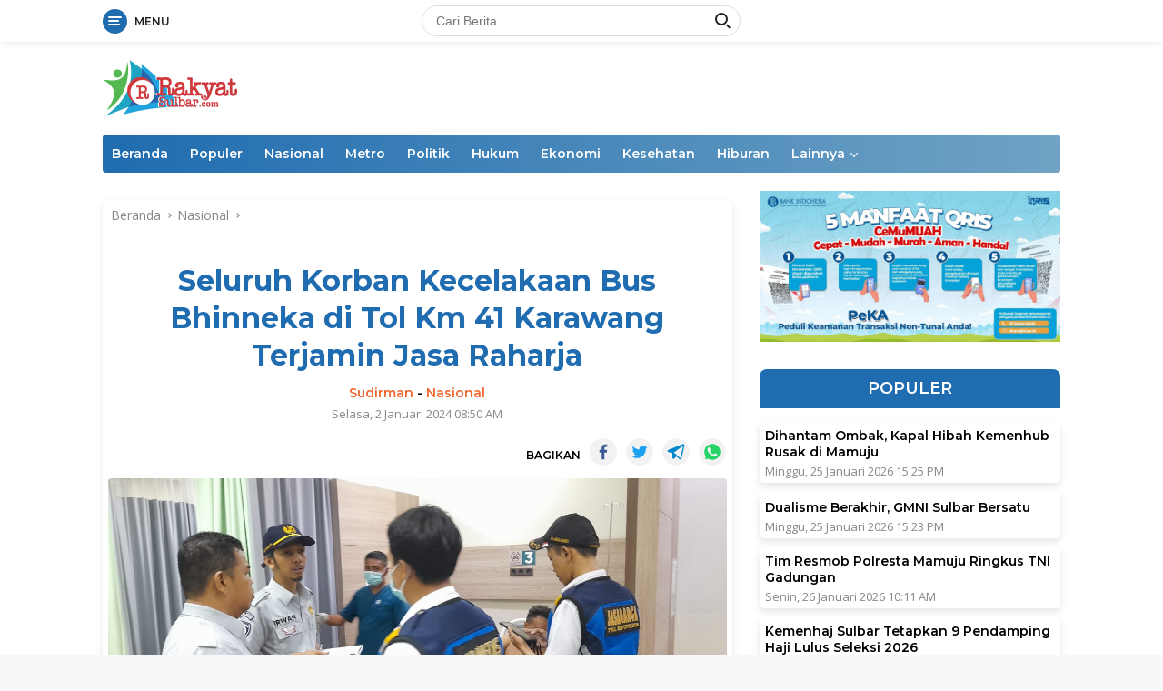

--- FILE ---
content_type: text/html; charset=UTF-8
request_url: https://www.rakyatsulbar.com/2024/01/02/seluruh-korban-kecelakaan-bus-bhinneka-di-tol-km-41-karawang-terjamin-jasa-raharja/
body_size: 18458
content:
<!doctype html>
<html lang="id">
<head>
	<meta charset="UTF-8">
	<meta name="viewport" content="width=device-width, initial-scale=1">
	<link rel="profile" href="https://gmpg.org/xfn/11">

	<title>Seluruh Korban Kecelakaan Bus Bhinneka di Tol Km 41 Karawang Terjamin Jasa Raharja - Rakyat Sulbar</title>

<!-- The SEO Framework by Sybre Waaijer -->
<meta name="robots" content="max-snippet:-1,max-image-preview:large,max-video-preview:-1" />
<link rel="canonical" href="https://www.rakyatsulbar.com/2024/01/02/seluruh-korban-kecelakaan-bus-bhinneka-di-tol-km-41-karawang-terjamin-jasa-raharja/" />
<meta name="description" content="JAKARTA, RAKYATSULBAR.COM – Jasa Raharja menjamin seluruh korban bus Bhinneka yang mengalami kecelakaan lalu lintas di jalan tol KM. 41 Karawang Barat…" />
<meta property="og:type" content="article" />
<meta property="og:locale" content="id_ID" />
<meta property="og:site_name" content="Rakyat Sulbar" />
<meta property="og:title" content="Seluruh Korban Kecelakaan Bus Bhinneka di Tol Km 41 Karawang Terjamin Jasa Raharja" />
<meta property="og:description" content="JAKARTA, RAKYATSULBAR.COM – Jasa Raharja menjamin seluruh korban bus Bhinneka yang mengalami kecelakaan lalu lintas di jalan tol KM. 41 Karawang Barat, Jawa Barat, Minggu (31/12)." />
<meta property="og:url" content="https://www.rakyatsulbar.com/2024/01/02/seluruh-korban-kecelakaan-bus-bhinneka-di-tol-km-41-karawang-terjamin-jasa-raharja/" />
<meta property="og:image" content="https://www.rakyatsulbar.com/wp-content/uploads/2024/01/IMG-20240102-WA0007.jpg" />
<meta property="og:image:width" content="1280" />
<meta property="og:image:height" content="576" />
<meta property="article:published_time" content="2024-01-02T00:50:41+00:00" />
<meta property="article:modified_time" content="2024-01-02T00:50:42+00:00" />
<meta name="twitter:card" content="summary_large_image" />
<meta name="twitter:title" content="Seluruh Korban Kecelakaan Bus Bhinneka di Tol Km 41 Karawang Terjamin Jasa Raharja" />
<meta name="twitter:description" content="JAKARTA, RAKYATSULBAR.COM – Jasa Raharja menjamin seluruh korban bus Bhinneka yang mengalami kecelakaan lalu lintas di jalan tol KM. 41 Karawang Barat, Jawa Barat, Minggu (31/12)." />
<meta name="twitter:image" content="https://www.rakyatsulbar.com/wp-content/uploads/2024/01/IMG-20240102-WA0007.jpg" />
<script type="application/ld+json">{"@context":"https://schema.org","@graph":[{"@type":"WebSite","@id":"https://www.rakyatsulbar.com/#/schema/WebSite","url":"https://www.rakyatsulbar.com/","name":"Rakyat Sulbar","description":"Berita Terkini Terbaru Hari Ini","inLanguage":"id","potentialAction":{"@type":"SearchAction","target":{"@type":"EntryPoint","urlTemplate":"https://www.rakyatsulbar.com/search/{search_term_string}/"},"query-input":"required name=search_term_string"},"publisher":{"@type":"Organization","@id":"https://www.rakyatsulbar.com/#/schema/Organization","name":"Rakyat Sulbar","url":"https://www.rakyatsulbar.com/","logo":{"@type":"ImageObject","url":"https://www.rakyatsulbar.com/wp-content/uploads/2022/10/cropped-dsfw4e-e1606147809769.webp","contentUrl":"https://www.rakyatsulbar.com/wp-content/uploads/2022/10/cropped-dsfw4e-e1606147809769.webp","width":150,"height":62,"contentSize":"7602"}}},{"@type":"WebPage","@id":"https://www.rakyatsulbar.com/2024/01/02/seluruh-korban-kecelakaan-bus-bhinneka-di-tol-km-41-karawang-terjamin-jasa-raharja/","url":"https://www.rakyatsulbar.com/2024/01/02/seluruh-korban-kecelakaan-bus-bhinneka-di-tol-km-41-karawang-terjamin-jasa-raharja/","name":"Seluruh Korban Kecelakaan Bus Bhinneka di Tol Km 41 Karawang Terjamin Jasa Raharja - Rakyat Sulbar","description":"JAKARTA, RAKYATSULBAR.COM – Jasa Raharja menjamin seluruh korban bus Bhinneka yang mengalami kecelakaan lalu lintas di jalan tol KM. 41 Karawang Barat…","inLanguage":"id","isPartOf":{"@id":"https://www.rakyatsulbar.com/#/schema/WebSite"},"breadcrumb":{"@type":"BreadcrumbList","@id":"https://www.rakyatsulbar.com/#/schema/BreadcrumbList","itemListElement":[{"@type":"ListItem","position":1,"item":"https://www.rakyatsulbar.com/","name":"Rakyat Sulbar"},{"@type":"ListItem","position":2,"item":"https://www.rakyatsulbar.com/category/nasional/","name":"Kategori: Nasional"},{"@type":"ListItem","position":3,"name":"Seluruh Korban Kecelakaan Bus Bhinneka di Tol Km 41 Karawang Terjamin Jasa Raharja"}]},"potentialAction":{"@type":"ReadAction","target":"https://www.rakyatsulbar.com/2024/01/02/seluruh-korban-kecelakaan-bus-bhinneka-di-tol-km-41-karawang-terjamin-jasa-raharja/"},"datePublished":"2024-01-02T00:50:41+00:00","dateModified":"2024-01-02T00:50:42+00:00","author":{"@type":"Person","@id":"https://www.rakyatsulbar.com/#/schema/Person/eedd95104743e4bb0cf5a937a53c41f5","name":"Sudirman"}}]}</script>
<!-- / The SEO Framework by Sybre Waaijer | 16.15ms meta | 0.86ms boot -->

<link rel='dns-prefetch' href='//www.rakyatsulbar.com' />
<link rel='dns-prefetch' href='//fonts.googleapis.com' />
<link rel="alternate" type="application/rss+xml" title="Rakyat Sulbar &raquo; Feed" href="https://www.rakyatsulbar.com/feed/" />
<link rel="alternate" type="application/rss+xml" title="Rakyat Sulbar &raquo; Umpan Komentar" href="https://www.rakyatsulbar.com/comments/feed/" />
<link rel="alternate" title="oEmbed (JSON)" type="application/json+oembed" href="https://www.rakyatsulbar.com/wp-json/oembed/1.0/embed?url=https%3A%2F%2Fwww.rakyatsulbar.com%2F2024%2F01%2F02%2Fseluruh-korban-kecelakaan-bus-bhinneka-di-tol-km-41-karawang-terjamin-jasa-raharja%2F" />
<link rel="alternate" title="oEmbed (XML)" type="text/xml+oembed" href="https://www.rakyatsulbar.com/wp-json/oembed/1.0/embed?url=https%3A%2F%2Fwww.rakyatsulbar.com%2F2024%2F01%2F02%2Fseluruh-korban-kecelakaan-bus-bhinneka-di-tol-km-41-karawang-terjamin-jasa-raharja%2F&#038;format=xml" />
<style id='wp-img-auto-sizes-contain-inline-css'>
img:is([sizes=auto i],[sizes^="auto," i]){contain-intrinsic-size:3000px 1500px}
/*# sourceURL=wp-img-auto-sizes-contain-inline-css */
</style>
<style id='wp-emoji-styles-inline-css'>

	img.wp-smiley, img.emoji {
		display: inline !important;
		border: none !important;
		box-shadow: none !important;
		height: 1em !important;
		width: 1em !important;
		margin: 0 0.07em !important;
		vertical-align: -0.1em !important;
		background: none !important;
		padding: 0 !important;
	}
/*# sourceURL=wp-emoji-styles-inline-css */
</style>
<style id='wp-block-library-inline-css'>
:root{--wp-block-synced-color:#7a00df;--wp-block-synced-color--rgb:122,0,223;--wp-bound-block-color:var(--wp-block-synced-color);--wp-editor-canvas-background:#ddd;--wp-admin-theme-color:#007cba;--wp-admin-theme-color--rgb:0,124,186;--wp-admin-theme-color-darker-10:#006ba1;--wp-admin-theme-color-darker-10--rgb:0,107,160.5;--wp-admin-theme-color-darker-20:#005a87;--wp-admin-theme-color-darker-20--rgb:0,90,135;--wp-admin-border-width-focus:2px}@media (min-resolution:192dpi){:root{--wp-admin-border-width-focus:1.5px}}.wp-element-button{cursor:pointer}:root .has-very-light-gray-background-color{background-color:#eee}:root .has-very-dark-gray-background-color{background-color:#313131}:root .has-very-light-gray-color{color:#eee}:root .has-very-dark-gray-color{color:#313131}:root .has-vivid-green-cyan-to-vivid-cyan-blue-gradient-background{background:linear-gradient(135deg,#00d084,#0693e3)}:root .has-purple-crush-gradient-background{background:linear-gradient(135deg,#34e2e4,#4721fb 50%,#ab1dfe)}:root .has-hazy-dawn-gradient-background{background:linear-gradient(135deg,#faaca8,#dad0ec)}:root .has-subdued-olive-gradient-background{background:linear-gradient(135deg,#fafae1,#67a671)}:root .has-atomic-cream-gradient-background{background:linear-gradient(135deg,#fdd79a,#004a59)}:root .has-nightshade-gradient-background{background:linear-gradient(135deg,#330968,#31cdcf)}:root .has-midnight-gradient-background{background:linear-gradient(135deg,#020381,#2874fc)}:root{--wp--preset--font-size--normal:16px;--wp--preset--font-size--huge:42px}.has-regular-font-size{font-size:1em}.has-larger-font-size{font-size:2.625em}.has-normal-font-size{font-size:var(--wp--preset--font-size--normal)}.has-huge-font-size{font-size:var(--wp--preset--font-size--huge)}.has-text-align-center{text-align:center}.has-text-align-left{text-align:left}.has-text-align-right{text-align:right}.has-fit-text{white-space:nowrap!important}#end-resizable-editor-section{display:none}.aligncenter{clear:both}.items-justified-left{justify-content:flex-start}.items-justified-center{justify-content:center}.items-justified-right{justify-content:flex-end}.items-justified-space-between{justify-content:space-between}.screen-reader-text{border:0;clip-path:inset(50%);height:1px;margin:-1px;overflow:hidden;padding:0;position:absolute;width:1px;word-wrap:normal!important}.screen-reader-text:focus{background-color:#ddd;clip-path:none;color:#444;display:block;font-size:1em;height:auto;left:5px;line-height:normal;padding:15px 23px 14px;text-decoration:none;top:5px;width:auto;z-index:100000}html :where(.has-border-color){border-style:solid}html :where([style*=border-top-color]){border-top-style:solid}html :where([style*=border-right-color]){border-right-style:solid}html :where([style*=border-bottom-color]){border-bottom-style:solid}html :where([style*=border-left-color]){border-left-style:solid}html :where([style*=border-width]){border-style:solid}html :where([style*=border-top-width]){border-top-style:solid}html :where([style*=border-right-width]){border-right-style:solid}html :where([style*=border-bottom-width]){border-bottom-style:solid}html :where([style*=border-left-width]){border-left-style:solid}html :where(img[class*=wp-image-]){height:auto;max-width:100%}:where(figure){margin:0 0 1em}html :where(.is-position-sticky){--wp-admin--admin-bar--position-offset:var(--wp-admin--admin-bar--height,0px)}@media screen and (max-width:600px){html :where(.is-position-sticky){--wp-admin--admin-bar--position-offset:0px}}

/*# sourceURL=wp-block-library-inline-css */
</style><style id='wp-block-paragraph-inline-css'>
.is-small-text{font-size:.875em}.is-regular-text{font-size:1em}.is-large-text{font-size:2.25em}.is-larger-text{font-size:3em}.has-drop-cap:not(:focus):first-letter{float:left;font-size:8.4em;font-style:normal;font-weight:100;line-height:.68;margin:.05em .1em 0 0;text-transform:uppercase}body.rtl .has-drop-cap:not(:focus):first-letter{float:none;margin-left:.1em}p.has-drop-cap.has-background{overflow:hidden}:root :where(p.has-background){padding:1.25em 2.375em}:where(p.has-text-color:not(.has-link-color)) a{color:inherit}p.has-text-align-left[style*="writing-mode:vertical-lr"],p.has-text-align-right[style*="writing-mode:vertical-rl"]{rotate:180deg}
/*# sourceURL=https://www.rakyatsulbar.com/wp-includes/blocks/paragraph/style.min.css */
</style>
<style id='global-styles-inline-css'>
:root{--wp--preset--aspect-ratio--square: 1;--wp--preset--aspect-ratio--4-3: 4/3;--wp--preset--aspect-ratio--3-4: 3/4;--wp--preset--aspect-ratio--3-2: 3/2;--wp--preset--aspect-ratio--2-3: 2/3;--wp--preset--aspect-ratio--16-9: 16/9;--wp--preset--aspect-ratio--9-16: 9/16;--wp--preset--color--black: #000000;--wp--preset--color--cyan-bluish-gray: #abb8c3;--wp--preset--color--white: #ffffff;--wp--preset--color--pale-pink: #f78da7;--wp--preset--color--vivid-red: #cf2e2e;--wp--preset--color--luminous-vivid-orange: #ff6900;--wp--preset--color--luminous-vivid-amber: #fcb900;--wp--preset--color--light-green-cyan: #7bdcb5;--wp--preset--color--vivid-green-cyan: #00d084;--wp--preset--color--pale-cyan-blue: #8ed1fc;--wp--preset--color--vivid-cyan-blue: #0693e3;--wp--preset--color--vivid-purple: #9b51e0;--wp--preset--gradient--vivid-cyan-blue-to-vivid-purple: linear-gradient(135deg,rgb(6,147,227) 0%,rgb(155,81,224) 100%);--wp--preset--gradient--light-green-cyan-to-vivid-green-cyan: linear-gradient(135deg,rgb(122,220,180) 0%,rgb(0,208,130) 100%);--wp--preset--gradient--luminous-vivid-amber-to-luminous-vivid-orange: linear-gradient(135deg,rgb(252,185,0) 0%,rgb(255,105,0) 100%);--wp--preset--gradient--luminous-vivid-orange-to-vivid-red: linear-gradient(135deg,rgb(255,105,0) 0%,rgb(207,46,46) 100%);--wp--preset--gradient--very-light-gray-to-cyan-bluish-gray: linear-gradient(135deg,rgb(238,238,238) 0%,rgb(169,184,195) 100%);--wp--preset--gradient--cool-to-warm-spectrum: linear-gradient(135deg,rgb(74,234,220) 0%,rgb(151,120,209) 20%,rgb(207,42,186) 40%,rgb(238,44,130) 60%,rgb(251,105,98) 80%,rgb(254,248,76) 100%);--wp--preset--gradient--blush-light-purple: linear-gradient(135deg,rgb(255,206,236) 0%,rgb(152,150,240) 100%);--wp--preset--gradient--blush-bordeaux: linear-gradient(135deg,rgb(254,205,165) 0%,rgb(254,45,45) 50%,rgb(107,0,62) 100%);--wp--preset--gradient--luminous-dusk: linear-gradient(135deg,rgb(255,203,112) 0%,rgb(199,81,192) 50%,rgb(65,88,208) 100%);--wp--preset--gradient--pale-ocean: linear-gradient(135deg,rgb(255,245,203) 0%,rgb(182,227,212) 50%,rgb(51,167,181) 100%);--wp--preset--gradient--electric-grass: linear-gradient(135deg,rgb(202,248,128) 0%,rgb(113,206,126) 100%);--wp--preset--gradient--midnight: linear-gradient(135deg,rgb(2,3,129) 0%,rgb(40,116,252) 100%);--wp--preset--font-size--small: 13px;--wp--preset--font-size--medium: 20px;--wp--preset--font-size--large: 36px;--wp--preset--font-size--x-large: 42px;--wp--preset--spacing--20: 0.44rem;--wp--preset--spacing--30: 0.67rem;--wp--preset--spacing--40: 1rem;--wp--preset--spacing--50: 1.5rem;--wp--preset--spacing--60: 2.25rem;--wp--preset--spacing--70: 3.38rem;--wp--preset--spacing--80: 5.06rem;--wp--preset--shadow--natural: 6px 6px 9px rgba(0, 0, 0, 0.2);--wp--preset--shadow--deep: 12px 12px 50px rgba(0, 0, 0, 0.4);--wp--preset--shadow--sharp: 6px 6px 0px rgba(0, 0, 0, 0.2);--wp--preset--shadow--outlined: 6px 6px 0px -3px rgb(255, 255, 255), 6px 6px rgb(0, 0, 0);--wp--preset--shadow--crisp: 6px 6px 0px rgb(0, 0, 0);}:where(.is-layout-flex){gap: 0.5em;}:where(.is-layout-grid){gap: 0.5em;}body .is-layout-flex{display: flex;}.is-layout-flex{flex-wrap: wrap;align-items: center;}.is-layout-flex > :is(*, div){margin: 0;}body .is-layout-grid{display: grid;}.is-layout-grid > :is(*, div){margin: 0;}:where(.wp-block-columns.is-layout-flex){gap: 2em;}:where(.wp-block-columns.is-layout-grid){gap: 2em;}:where(.wp-block-post-template.is-layout-flex){gap: 1.25em;}:where(.wp-block-post-template.is-layout-grid){gap: 1.25em;}.has-black-color{color: var(--wp--preset--color--black) !important;}.has-cyan-bluish-gray-color{color: var(--wp--preset--color--cyan-bluish-gray) !important;}.has-white-color{color: var(--wp--preset--color--white) !important;}.has-pale-pink-color{color: var(--wp--preset--color--pale-pink) !important;}.has-vivid-red-color{color: var(--wp--preset--color--vivid-red) !important;}.has-luminous-vivid-orange-color{color: var(--wp--preset--color--luminous-vivid-orange) !important;}.has-luminous-vivid-amber-color{color: var(--wp--preset--color--luminous-vivid-amber) !important;}.has-light-green-cyan-color{color: var(--wp--preset--color--light-green-cyan) !important;}.has-vivid-green-cyan-color{color: var(--wp--preset--color--vivid-green-cyan) !important;}.has-pale-cyan-blue-color{color: var(--wp--preset--color--pale-cyan-blue) !important;}.has-vivid-cyan-blue-color{color: var(--wp--preset--color--vivid-cyan-blue) !important;}.has-vivid-purple-color{color: var(--wp--preset--color--vivid-purple) !important;}.has-black-background-color{background-color: var(--wp--preset--color--black) !important;}.has-cyan-bluish-gray-background-color{background-color: var(--wp--preset--color--cyan-bluish-gray) !important;}.has-white-background-color{background-color: var(--wp--preset--color--white) !important;}.has-pale-pink-background-color{background-color: var(--wp--preset--color--pale-pink) !important;}.has-vivid-red-background-color{background-color: var(--wp--preset--color--vivid-red) !important;}.has-luminous-vivid-orange-background-color{background-color: var(--wp--preset--color--luminous-vivid-orange) !important;}.has-luminous-vivid-amber-background-color{background-color: var(--wp--preset--color--luminous-vivid-amber) !important;}.has-light-green-cyan-background-color{background-color: var(--wp--preset--color--light-green-cyan) !important;}.has-vivid-green-cyan-background-color{background-color: var(--wp--preset--color--vivid-green-cyan) !important;}.has-pale-cyan-blue-background-color{background-color: var(--wp--preset--color--pale-cyan-blue) !important;}.has-vivid-cyan-blue-background-color{background-color: var(--wp--preset--color--vivid-cyan-blue) !important;}.has-vivid-purple-background-color{background-color: var(--wp--preset--color--vivid-purple) !important;}.has-black-border-color{border-color: var(--wp--preset--color--black) !important;}.has-cyan-bluish-gray-border-color{border-color: var(--wp--preset--color--cyan-bluish-gray) !important;}.has-white-border-color{border-color: var(--wp--preset--color--white) !important;}.has-pale-pink-border-color{border-color: var(--wp--preset--color--pale-pink) !important;}.has-vivid-red-border-color{border-color: var(--wp--preset--color--vivid-red) !important;}.has-luminous-vivid-orange-border-color{border-color: var(--wp--preset--color--luminous-vivid-orange) !important;}.has-luminous-vivid-amber-border-color{border-color: var(--wp--preset--color--luminous-vivid-amber) !important;}.has-light-green-cyan-border-color{border-color: var(--wp--preset--color--light-green-cyan) !important;}.has-vivid-green-cyan-border-color{border-color: var(--wp--preset--color--vivid-green-cyan) !important;}.has-pale-cyan-blue-border-color{border-color: var(--wp--preset--color--pale-cyan-blue) !important;}.has-vivid-cyan-blue-border-color{border-color: var(--wp--preset--color--vivid-cyan-blue) !important;}.has-vivid-purple-border-color{border-color: var(--wp--preset--color--vivid-purple) !important;}.has-vivid-cyan-blue-to-vivid-purple-gradient-background{background: var(--wp--preset--gradient--vivid-cyan-blue-to-vivid-purple) !important;}.has-light-green-cyan-to-vivid-green-cyan-gradient-background{background: var(--wp--preset--gradient--light-green-cyan-to-vivid-green-cyan) !important;}.has-luminous-vivid-amber-to-luminous-vivid-orange-gradient-background{background: var(--wp--preset--gradient--luminous-vivid-amber-to-luminous-vivid-orange) !important;}.has-luminous-vivid-orange-to-vivid-red-gradient-background{background: var(--wp--preset--gradient--luminous-vivid-orange-to-vivid-red) !important;}.has-very-light-gray-to-cyan-bluish-gray-gradient-background{background: var(--wp--preset--gradient--very-light-gray-to-cyan-bluish-gray) !important;}.has-cool-to-warm-spectrum-gradient-background{background: var(--wp--preset--gradient--cool-to-warm-spectrum) !important;}.has-blush-light-purple-gradient-background{background: var(--wp--preset--gradient--blush-light-purple) !important;}.has-blush-bordeaux-gradient-background{background: var(--wp--preset--gradient--blush-bordeaux) !important;}.has-luminous-dusk-gradient-background{background: var(--wp--preset--gradient--luminous-dusk) !important;}.has-pale-ocean-gradient-background{background: var(--wp--preset--gradient--pale-ocean) !important;}.has-electric-grass-gradient-background{background: var(--wp--preset--gradient--electric-grass) !important;}.has-midnight-gradient-background{background: var(--wp--preset--gradient--midnight) !important;}.has-small-font-size{font-size: var(--wp--preset--font-size--small) !important;}.has-medium-font-size{font-size: var(--wp--preset--font-size--medium) !important;}.has-large-font-size{font-size: var(--wp--preset--font-size--large) !important;}.has-x-large-font-size{font-size: var(--wp--preset--font-size--x-large) !important;}
/*# sourceURL=global-styles-inline-css */
</style>

<style id='classic-theme-styles-inline-css'>
/*! This file is auto-generated */
.wp-block-button__link{color:#fff;background-color:#32373c;border-radius:9999px;box-shadow:none;text-decoration:none;padding:calc(.667em + 2px) calc(1.333em + 2px);font-size:1.125em}.wp-block-file__button{background:#32373c;color:#fff;text-decoration:none}
/*# sourceURL=/wp-includes/css/classic-themes.min.css */
</style>
<link rel='stylesheet' id='wpberita-fonts-css' href='https://fonts.googleapis.com/css?family=Montserrat%3A600%2C600italic%2C700%7COpen+Sans%3A400%2Citalic%2C600&#038;subset=latin&#038;display=swap&#038;ver=1.0.7' media='all' />
<link rel='stylesheet' id='wpberita-style-css' href='https://www.rakyatsulbar.com/wp-content/themes/wpberita/style.css?ver=1.0.7' media='all' />
<style id='wpberita-style-inline-css'>
h1,h2,h3,h4,h5,h6,.site-title,.gmr-mainmenu ul > li > a,.sidr ul li a,.heading-text,.gmr-mobilemenu ul li a,#navigationamp ul li a{font-family:Montserrat;font-weight:600;}h1 strong,h2 strong,h3 strong,h4 strong,h5 strong,h6 strong{font-weight:700;}body{font-family:Open Sans;--font-reguler:400;--font-bold:600;--background-color:#f8f8f8;--secondscheme-color:#ef672f;--main-color:#000000;--link-color-body:#000000;--hoverlink-color-body:#21409a;--border-color:#dddddd;--button-bgcolor:#ef672f;--button-color:#ffffff;--header-bgcolor:#ffffff;--topnav-color:#222222;--bigheadline-color:#fcc43f;--mainmenu-color:#ffffff;--mainmenu-hovercolor:#ffde00;--secondmenu-bgcolor:#f0f0f0;--secondmenu-color:#000000;--secondmenu-hovercolor:#1f6cb0;--content-bgcolor:#ffffff;--content-greycolor:#888888;--footer-bgcolor:#1f6cb0;--footer-color:#ffffff;--footer-linkcolor:#ffffff;--footer-hover-linkcolor:#ffde00;}.entry-content-single{font-size:16px;}body,body.dark-theme{--scheme-color:#1f6cb0;--mainmenu-bgcolor:#1f6cb0;}
/*# sourceURL=wpberita-style-inline-css */
</style>
<link rel="https://api.w.org/" href="https://www.rakyatsulbar.com/wp-json/" /><link rel="alternate" title="JSON" type="application/json" href="https://www.rakyatsulbar.com/wp-json/wp/v2/posts/19327" /><link rel="EditURI" type="application/rsd+xml" title="RSD" href="https://www.rakyatsulbar.com/xmlrpc.php?rsd" />
<script async src="https://pagead2.googlesyndication.com/pagead/js/adsbygoogle.js?client=ca-pub-9487437273377641" crossorigin="anonymous" type="fc7d3ac3fbf607944c503691-text/javascript"></script>
	
	<!-- Google tag (gtag.js) -->
<script async src="https://www.googletagmanager.com/gtag/js?id=G-Y1F52EZKB4" type="fc7d3ac3fbf607944c503691-text/javascript"></script>
<script type="fc7d3ac3fbf607944c503691-text/javascript">
  window.dataLayer = window.dataLayer || [];
  function gtag(){dataLayer.push(arguments);}
  gtag('js', new Date());

  gtag('config', 'G-Y1F52EZKB4');
</script>
    <link rel="icon" href="https://www.rakyatsulbar.com/wp-content/uploads/2020/11/UntitleASDd-1-removebg-preview-150x150.png" sizes="32x32" />
<link rel="icon" href="https://www.rakyatsulbar.com/wp-content/uploads/2020/11/UntitleASDd-1-removebg-preview-300x300.png" sizes="192x192" />
<link rel="apple-touch-icon" href="https://www.rakyatsulbar.com/wp-content/uploads/2020/11/UntitleASDd-1-removebg-preview-300x300.png" />
<meta name="msapplication-TileImage" content="https://www.rakyatsulbar.com/wp-content/uploads/2020/11/UntitleASDd-1-removebg-preview-300x300.png" />
		<style id="wp-custom-css">
			#primary-menu{
	background-image: linear-gradient(to right, #1F6CB0, #70A3C4);
}
.rp-number{
	background-color:#fc0303;background-color: #1F6CB0;
	color:#fff;
	padding:5px;
	width:35px;
	height:35px;
	text-align:center;
	border-radius:50%;
	font-size:16px;
	font-weight:bold;
}
h3.widget-title,h1.page-title,h3.page-title{
	color:#fff;
	padding:10px;
	border:none;
	border-top-right-radius:8px;
	border-top-left-radius:8px;
	text-align:center;
	background-color:#1F6CB0;
}
.rp-number{
	background-color:#ba0211;
	color:#fff;
	padding:5px;
	width:35px;
	height:30px;
	text-align:center;
	border-radius:50%;
}
article.post, .wpberita-rp-widget li, .wpberita-list-widget li {
    background-color: #fff;
    padding: 5px;
    border-radius: 5px;
    border: 1px solid #fff;
    margin: 10px 0;
    box-shadow: 0 4px 8px rgba(0, 0, 0, 0.1);
}
.module-widget,.modulehome-wrap{
	background-color:#fff;
	padding:0 20px;
	border-radius:10px;
	border:0px solid #ddd;
	box-shadow: 0 4px 8px rgba(0, 0, 0, 0.1);
}
		</style>
			<meta name="referrer" content="no-referrer" />
	<meta name="referrer" content="never" />
</head>

<body class="wp-singular post-template-default single single-post postid-19327 single-format-standard wp-custom-logo wp-embed-responsive wp-theme-wpberita idtheme kentooz">
	<a class="skip-link screen-reader-text" href="#primary">Langsung ke konten</a>
	<div id="topnavwrap" class="gmr-topnavwrap clearfix">
		<div class="container">
			<div class="list-table">
				<div class="table-row">
					<div class="table-cell gmr-table-date">
						<a id="gmr-responsive-menu" title="Menu" href="#menus" rel="nofollow"><div class="ktz-i-wrap"><span class="ktz-i"></span><span class="ktz-i"></span><span class="ktz-i"></span></div><div id="textmenu-id" class="gmr-textmenu heading-text">Menu</div></a><div class="gmr-logo-mobile"><a class="custom-logo-link" href="https://www.rakyatsulbar.com" title="Rakyat Sulbar" rel="home"><img class="custom-logo" src="https://www.rakyatsulbar.com/wp-content/uploads/2022/10/cropped-dsfw4e-e1606147809769.webp" width="150" height="62" alt="Rakyat Sulbar" loading="lazy" /></a></div>					</div>

											<div class="table-cell gmr-table-search">
							<form method="get" class="gmr-searchform searchform" action="https://www.rakyatsulbar.com/">
								<input type="text" name="s" id="s" placeholder="Cari Berita" />
								<input type="hidden" name="post_type" value="post" />
								<button type="submit" class="gmr-search-submit gmr-search-icon"><div class="ktz-is-wrap"><span class="ktz-is"></span><span class="ktz-is"></span></div></button>
							</form>
						</div>
					
										<div class="table-cell gmr-menuright">
					<div class="pull-right"><div class="gmr-search-btn">
					<a id="search-menu-button" class="topnav-button gmr-search-icon" href="#" rel="nofollow"><div class="ktz-is-wrap"><span class="ktz-is"></span><span class="ktz-is"></span></div></a>
					<div id="search-dropdown-container" class="search-dropdown search">
					<form method="get" class="gmr-searchform searchform" action="https://www.rakyatsulbar.com/">
						<input type="text" name="s" id="s" placeholder="Cari Berita" />
						<button type="submit" class="gmr-search-submit gmr-search-icon"><div class="ktz-is-wrap"><span class="ktz-is"></span><span class="ktz-is"></span></div></button>
					</form>
					</div>
				</div></div>					</div>
				</div>
			</div>
					</div>
	</div>

	<div id="page" class="site">

									<header id="masthead" class="site-header">
								<div class="container">
					<div class="site-branding">
						<div class="gmr-logo"><a class="custom-logo-link" href="https://www.rakyatsulbar.com" title="Rakyat Sulbar" rel="home"><img class="custom-logo" src="https://www.rakyatsulbar.com/wp-content/uploads/2022/10/cropped-dsfw4e-e1606147809769.webp" width="150" height="62" alt="Rakyat Sulbar" loading="lazy" /></a></div>					</div><!-- .site-branding -->
				</div>
			</header><!-- #masthead -->
							<div id="main-nav-wrap" class="gmr-mainmenu-wrap">
				<div class="container">
					<nav id="main-nav" class="main-navigation gmr-mainmenu">
						<ul id="primary-menu" class="menu"><li id="menu-item-19261" class="menu-item menu-item-type-custom menu-item-object-custom menu-item-home menu-item-19261"><a href="https://www.rakyatsulbar.com">Beranda</a></li>
<li id="menu-item-19262" class="menu-item menu-item-type-post_type menu-item-object-page menu-item-19262"><a href="https://www.rakyatsulbar.com/populer/">Populer</a></li>
<li id="menu-item-19263" class="menu-item menu-item-type-taxonomy menu-item-object-category current-post-ancestor current-menu-parent current-post-parent menu-item-19263"><a href="https://www.rakyatsulbar.com/category/nasional/">Nasional</a></li>
<li id="menu-item-19264" class="menu-item menu-item-type-taxonomy menu-item-object-category menu-item-19264"><a href="https://www.rakyatsulbar.com/category/metro/">Metro</a></li>
<li id="menu-item-19265" class="menu-item menu-item-type-taxonomy menu-item-object-category menu-item-19265"><a href="https://www.rakyatsulbar.com/category/politik/">Politik</a></li>
<li id="menu-item-19266" class="menu-item menu-item-type-taxonomy menu-item-object-category menu-item-19266"><a href="https://www.rakyatsulbar.com/category/hukum/">Hukum</a></li>
<li id="menu-item-19267" class="menu-item menu-item-type-taxonomy menu-item-object-category menu-item-19267"><a href="https://www.rakyatsulbar.com/category/ekonomi/">Ekonomi</a></li>
<li id="menu-item-19268" class="menu-item menu-item-type-taxonomy menu-item-object-category menu-item-19268"><a href="https://www.rakyatsulbar.com/category/kesehatan/">Kesehatan</a></li>
<li id="menu-item-19269" class="menu-item menu-item-type-taxonomy menu-item-object-category menu-item-19269"><a href="https://www.rakyatsulbar.com/category/hiburan/">Hiburan</a></li>
<li id="menu-item-19270" class="menu-item menu-item-type-custom menu-item-object-custom menu-item-has-children menu-item-19270"><a href="#">Lainnya</a>
<ul class="sub-menu">
	<li id="menu-item-19271" class="menu-item menu-item-type-taxonomy menu-item-object-category menu-item-19271"><a href="https://www.rakyatsulbar.com/category/pemerintahan/">Pemerintahan</a></li>
	<li id="menu-item-19272" class="menu-item menu-item-type-taxonomy menu-item-object-category menu-item-19272"><a href="https://www.rakyatsulbar.com/category/peristiwa/">Peristiwa</a></li>
	<li id="menu-item-19273" class="menu-item menu-item-type-taxonomy menu-item-object-category menu-item-19273"><a href="https://www.rakyatsulbar.com/category/pendidikan/">Pendidikan</a></li>
	<li id="menu-item-19274" class="menu-item menu-item-type-taxonomy menu-item-object-category menu-item-19274"><a href="https://www.rakyatsulbar.com/category/kriminal/">Kriminal</a></li>
	<li id="menu-item-19275" class="menu-item menu-item-type-taxonomy menu-item-object-category menu-item-19275"><a href="https://www.rakyatsulbar.com/category/olahraga/">Olahraga</a></li>
	<li id="menu-item-19276" class="menu-item menu-item-type-taxonomy menu-item-object-category menu-item-19276"><a href="https://www.rakyatsulbar.com/category/otomotif/">Otomotif</a></li>
	<li id="menu-item-19277" class="menu-item menu-item-type-taxonomy menu-item-object-category menu-item-19277"><a href="https://www.rakyatsulbar.com/category/pariwisata/">Pariwisata</a></li>
	<li id="menu-item-19278" class="menu-item menu-item-type-taxonomy menu-item-object-category menu-item-19278"><a href="https://www.rakyatsulbar.com/category/opini/">Opini</a></li>
	<li id="menu-item-19279" class="menu-item menu-item-type-taxonomy menu-item-object-category menu-item-19279"><a href="https://www.rakyatsulbar.com/category/vox-populi/">Vox populi</a></li>
	<li id="menu-item-19280" class="menu-item menu-item-type-taxonomy menu-item-object-category menu-item-19280"><a href="https://www.rakyatsulbar.com/category/selebriti/">Selebriti</a></li>
	<li id="menu-item-19281" class="menu-item menu-item-type-taxonomy menu-item-object-category menu-item-19281"><a href="https://www.rakyatsulbar.com/category/promoted/">Promoted</a></li>
</ul>
</li>
</ul>					</nav><!-- #main-nav -->
				</div>
			</div>
			
		
		<div id="content" class="gmr-content">

			<div class="container">
				<div class="row">
<main id="primary" class="site-main col-md-8">
	
<article id="post-19327" class="content-single post-19327 post type-post status-publish format-standard has-post-thumbnail hentry category-nasional tag-jasa-raharja">
				<div class="breadcrumbs" itemscope itemtype="https://schema.org/BreadcrumbList">
																						<span class="first-cl" itemprop="itemListElement" itemscope itemtype="https://schema.org/ListItem">
								<a itemscope itemtype="https://schema.org/WebPage" itemprop="item" itemid="https://www.rakyatsulbar.com/" href="https://www.rakyatsulbar.com/"><span itemprop="name">Beranda</span></a>
								<span itemprop="position" content="1"></span>
							</span>
												<span class="separator"></span>
																											<span class="0-cl" itemprop="itemListElement" itemscope itemtype="http://schema.org/ListItem">
								<a itemscope itemtype="https://schema.org/WebPage" itemprop="item" itemid="https://www.rakyatsulbar.com/category/nasional/" href="https://www.rakyatsulbar.com/category/nasional/"><span itemprop="name">Nasional</span></a>
								<span itemprop="position" content="2"></span>
							</span>
												<span class="separator"></span>
																				<span class="last-cl" itemscope itemtype="https://schema.org/ListItem">
						<span itemprop="name">Seluruh Korban Kecelakaan Bus Bhinneka di Tol Km 41 Karawang Terjamin Jasa Raharja</span>
						<span itemprop="position" content="3"></span>
						</span>
												</div>
				<header class="entry-header entry-header-single">
		<h1 class="entry-title"><strong>Seluruh Korban Kecelakaan Bus Bhinneka di Tol Km 41 Karawang Terjamin Jasa Raharja</strong></h1><div class="gmr-meta-topic heading-text"><span class="author vcard"><a class="url fn n" href="https://www.rakyatsulbar.com/author/sudirman/" title="Sudirman">Sudirman</a></span> - <span class="cat-links-content"><a href="https://www.rakyatsulbar.com/category/nasional/" rel="category tag">Nasional</a></span></div><div class="meta-content gmr-content-metasingle"><span class="posted-on"><time class="entry-date published" datetime="2024-01-02T08:50:41+08:00">Selasa, 2 Januari 2024 08:50 AM</time><time class="updated" datetime="2024-01-02T08:50:42+08:00">Selasa, 2 Januari 2024 08:50 AM</time></span></div>	</header><!-- .entry-header -->
	<div class="list-table clearfix"><div class="table-row"><div class="table-cell gmr-content-share"><ul class="gmr-socialicon-share pull-right"><li class="text-social heading-text"><strong>Bagikan</strong></li><li class="facebook"><a href="https://www.facebook.com/sharer/sharer.php?u=https%3A%2F%2Fwww.rakyatsulbar.com%2F2024%2F01%2F02%2Fseluruh-korban-kecelakaan-bus-bhinneka-di-tol-km-41-karawang-terjamin-jasa-raharja%2F" target="_blank" rel="nofollow" title="Facebook Share"><svg xmlns="http://www.w3.org/2000/svg" xmlns:xlink="http://www.w3.org/1999/xlink" aria-hidden="true" focusable="false" width="24" height="24" style="vertical-align: -0.125em;-ms-transform: rotate(360deg); -webkit-transform: rotate(360deg); transform: rotate(360deg);" preserveAspectRatio="xMidYMid meet" viewBox="0 0 24 24"><path d="M13.397 20.997v-8.196h2.765l.411-3.209h-3.176V7.548c0-.926.258-1.56 1.587-1.56h1.684V3.127A22.336 22.336 0 0 0 14.201 3c-2.444 0-4.122 1.492-4.122 4.231v2.355H7.332v3.209h2.753v8.202h3.312z" fill="#3C5A99"/><rect x="0" y="0" width="24" height="24" fill="rgba(0, 0, 0, 0)" /></svg></a></li><li class="twitter"><a href="https://twitter.com/share?url=https%3A%2F%2Fwww.rakyatsulbar.com%2F2024%2F01%2F02%2Fseluruh-korban-kecelakaan-bus-bhinneka-di-tol-km-41-karawang-terjamin-jasa-raharja%2F&amp;text=Seluruh%20Korban%20Kecelakaan%20Bus%20Bhinneka%20di%20Tol%20Km%2041%20Karawang%20Terjamin%20Jasa%20Raharja" target="_blank" rel="nofollow" title="Tweet Ini"><svg xmlns="http://www.w3.org/2000/svg" xmlns:xlink="http://www.w3.org/1999/xlink" aria-hidden="true" focusable="false" width="24" height="24" style="vertical-align: -0.125em;-ms-transform: rotate(360deg); -webkit-transform: rotate(360deg); transform: rotate(360deg);" preserveAspectRatio="xMidYMid meet" viewBox="0 0 100 100"><path d="M88.5 26.12a31.562 31.562 0 0 1-9.073 2.486a15.841 15.841 0 0 0 6.945-8.738A31.583 31.583 0 0 1 76.341 23.7a15.783 15.783 0 0 0-11.531-4.988c-8.724 0-15.798 7.072-15.798 15.798c0 1.237.14 2.444.41 3.601c-13.13-.659-24.77-6.949-32.562-16.508a15.73 15.73 0 0 0-2.139 7.943a15.791 15.791 0 0 0 7.028 13.149a15.762 15.762 0 0 1-7.155-1.976c-.002.066-.002.131-.002.199c0 7.652 5.445 14.037 12.671 15.49a15.892 15.892 0 0 1-7.134.27c2.01 6.275 7.844 10.844 14.757 10.972a31.704 31.704 0 0 1-19.62 6.763c-1.275 0-2.532-.074-3.769-.221a44.715 44.715 0 0 0 24.216 7.096c29.058 0 44.948-24.071 44.948-44.945c0-.684-.016-1.367-.046-2.046A32.03 32.03 0 0 0 88.5 26.12z" fill="#1DA1F2"/><rect x="0" y="0" width="100" height="100" fill="rgba(0, 0, 0, 0)" /></svg></a></li><li class="telegram"><a href="https://t.me/share/url?url=https%3A%2F%2Fwww.rakyatsulbar.com%2F2024%2F01%2F02%2Fseluruh-korban-kecelakaan-bus-bhinneka-di-tol-km-41-karawang-terjamin-jasa-raharja%2F&amp;text=Seluruh%20Korban%20Kecelakaan%20Bus%20Bhinneka%20di%20Tol%20Km%2041%20Karawang%20Terjamin%20Jasa%20Raharja" target="_blank" rel="nofollow" title="Telegram Share"><svg xmlns="http://www.w3.org/2000/svg" xmlns:xlink="http://www.w3.org/1999/xlink" aria-hidden="true" focusable="false" width="1em" height="1em" style="vertical-align: -0.125em;-ms-transform: rotate(360deg); -webkit-transform: rotate(360deg); transform: rotate(360deg);" preserveAspectRatio="xMidYMid meet" viewBox="0 0 256 256"><path d="M231.256 31.736a15.963 15.963 0 0 0-16.29-2.767L30.409 101.474a16 16 0 0 0 2.712 30.58L80 141.432v58.553a15.994 15.994 0 0 0 27.313 11.314l25.944-25.943l39.376 34.65a15.869 15.869 0 0 0 10.517 4.004a16.157 16.157 0 0 0 4.963-.787a15.865 15.865 0 0 0 10.685-11.654l37.614-164.132a15.96 15.96 0 0 0-5.156-15.7zm-48.054 176.258l-82.392-72.506l118.645-85.687z" fill="#0088cc"/><rect x="0" y="0" width="256" height="256" fill="rgba(0, 0, 0, 0)" /></svg></a></li><li class="whatsapp"><a href="https://api.whatsapp.com/send?text=Seluruh%20Korban%20Kecelakaan%20Bus%20Bhinneka%20di%20Tol%20Km%2041%20Karawang%20Terjamin%20Jasa%20Raharja https%3A%2F%2Fwww.rakyatsulbar.com%2F2024%2F01%2F02%2Fseluruh-korban-kecelakaan-bus-bhinneka-di-tol-km-41-karawang-terjamin-jasa-raharja%2F" target="_blank" rel="nofollow" title="Kirim Ke WhatsApp"><svg xmlns="http://www.w3.org/2000/svg" xmlns:xlink="http://www.w3.org/1999/xlink" aria-hidden="true" focusable="false" width="24" height="24" style="vertical-align: -0.125em;-ms-transform: rotate(360deg); -webkit-transform: rotate(360deg); transform: rotate(360deg);" preserveAspectRatio="xMidYMid meet" viewBox="0 0 20 20"><path d="M16.8 5.7C14.4 2 9.5.9 5.7 3.2C2 5.5.8 10.5 3.2 14.2l.2.3l-.8 3l3-.8l.3.2c1.3.7 2.7 1.1 4.1 1.1c1.5 0 3-.4 4.3-1.2c3.7-2.4 4.8-7.3 2.5-11.1zm-2.1 7.7c-.4.6-.9 1-1.6 1.1c-.4 0-.9.2-2.9-.6c-1.7-.8-3.1-2.1-4.1-3.6c-.6-.7-.9-1.6-1-2.5c0-.8.3-1.5.8-2c.2-.2.4-.3.6-.3H7c.2 0 .4 0 .5.4c.2.5.7 1.7.7 1.8c.1.1.1.3 0 .4c.1.2 0 .4-.1.5c-.1.1-.2.3-.3.4c-.2.1-.3.3-.2.5c.4.6.9 1.2 1.4 1.7c.6.5 1.2.9 1.9 1.2c.2.1.4.1.5-.1s.6-.7.8-.9c.2-.2.3-.2.5-.1l1.6.8c.2.1.4.2.5.3c.1.3.1.7-.1 1z" fill="#25D366"/><rect x="0" y="0" width="20" height="20" fill="rgba(0, 0, 0, 0)" /></svg></a></li></ul></div></div></div>			<figure class="post-thumbnail gmr-thumbnail-single">
				<img width="1280" height="576" src="https://www.rakyatsulbar.com/wp-content/uploads/2024/01/IMG-20240102-WA0007.jpg" class="attachment-post-thumbnail size-post-thumbnail wp-post-image" alt="" decoding="async" fetchpriority="high" srcset="https://www.rakyatsulbar.com/wp-content/uploads/2024/01/IMG-20240102-WA0007.jpg 1280w, https://www.rakyatsulbar.com/wp-content/uploads/2024/01/IMG-20240102-WA0007-768x346.jpg 768w" sizes="(max-width: 1280px) 100vw, 1280px" />							</figure>
			
	
	
	
	<div class="single-wrap">
		<div class="entry-content entry-content-single clearfix">
			
<p>JAKARTA, RAKYATSULBAR.COM – Jasa Raharja menjamin seluruh korban bus Bhinneka yang mengalami kecelakaan lalu lintas di jalan tol KM. 41 Karawang Barat, Jawa Barat, Minggu (31/12).</p>



<p>Direktur Operasional Jasa Raharja Dewi Aryani Suzana, menyampaikan bahwa seluruh korban terjamin UU No 33 Tahun 1964 Jo PP No 17 Tahun 1965 tentang Dana Pertanggungan Wajib Kecelakaan Penumpang Umum. Sebagaimana Peraturan Menteri Keuangan RI No.15 Tahun 2017, korban meninggal dunia mendapat santunan sebesar Rp50 juta yang diserahkan kepada ahli waris sah.</p>



<p>&#8220;Untuk korban luka mendapat jaminan biaya rawatan dari Jasa Raharja sebesar maksimal Rp20 juta yang dibayarkan kepada pihak rumah sakit tempat korban dirawat,” ujar Dewi di Jakarta.</p>



<p>Dewi mengatakan bahwa santunan tersebut merupakan salah satu wujud kehadiran negara terhadap masyarakat melalui peran Jasa Raharja.</p>



<p>“Kami turut prihatin dan berduka cita atas musibah ini. Semoga keluarga yang ditinggalkan mendapat ketabahan, dan seluruh korban yang sedang mendapat perawatan segera disembuhkan seperti sedia kala,” ungkapnya.</p>



<p>Jasa Raharja sebagai BUMN yang mendapat amanat untuk memberikan perlindungan dasar kepada masyarakat, terus berupaya memberikan pelayanan terbaik, mudah, cepat, dan tepat. Saat ini, Jasa Raharja telah memiliki sistem yang terintegrasi, baik dengan kepolisian, rumah sakit, dinas dukcapil, perbankan, dan mitra kerja terkait.</p>



<p>“Sehingga, begitu mendapat informasi atas kecelakaan tersebut, petugas kami di lapangan langsung berkoordinasi dengan pihak terkait guna percepatan penyerahan santunan,” papar Dewi.</p>



<p>Atas musibah tersebut, Dewi mengimbau kepada para pengguna jalan raya agar senantiasa waspada dan berhati-hati.</p>



<p>“Kami terus mengingatkan para pengguna jalan raya agar selalu mematuhi aturan berlalu lintas, memastikan kelaikan kendaraan sebelum digunakan, dan mematuhi aturan lalu lintas untuk meminimalisasi terjadinya kecelakaan,” imbuhnya.</p>



<p>Kecelakaan tunggal angkutan umum yang terjadi sekitar pukul 19.30 WIB. tersebut, menyebabkan 6 orang meninggal dunia dan 17 orang lainnya mengalami luka.</p>



<p>“Jasa Raharja telah berkoordinasi dengan Polres Karawang dan pihak terkait untuk melakukan survei TKP, mengunjungi korban di RS Rosela dan RS Mandaya untuk memberikan jaminan bagi korban luka-luka, serta survei ahli waris guna pengurusan PAGE berkas santunan meninggal dunia,” papar Dewi. (*)</p>

			<footer class="entry-footer entry-footer-single">
				<span class="tags-links heading-text"><strong><a href="https://www.rakyatsulbar.com/tag/jasa-raharja/" rel="tag">jasa raharja</a></strong></span>				<div class="gmr-cf-metacontent heading-text meta-content"></div>			</footer><!-- .entry-footer -->
		</div><!-- .entry-content -->
			</div>
	<div class="list-table clearfix"><div class="table-row"><div class="table-cell gmr-content-share"><ul class="gmr-socialicon-share pull-right"><li class="text-social heading-text"><strong>Bagikan</strong></li><li class="facebook"><a href="https://www.facebook.com/sharer/sharer.php?u=https%3A%2F%2Fwww.rakyatsulbar.com%2F2024%2F01%2F02%2Fseluruh-korban-kecelakaan-bus-bhinneka-di-tol-km-41-karawang-terjamin-jasa-raharja%2F" target="_blank" rel="nofollow" title="Facebook Share"><svg xmlns="http://www.w3.org/2000/svg" xmlns:xlink="http://www.w3.org/1999/xlink" aria-hidden="true" focusable="false" width="24" height="24" style="vertical-align: -0.125em;-ms-transform: rotate(360deg); -webkit-transform: rotate(360deg); transform: rotate(360deg);" preserveAspectRatio="xMidYMid meet" viewBox="0 0 24 24"><path d="M13.397 20.997v-8.196h2.765l.411-3.209h-3.176V7.548c0-.926.258-1.56 1.587-1.56h1.684V3.127A22.336 22.336 0 0 0 14.201 3c-2.444 0-4.122 1.492-4.122 4.231v2.355H7.332v3.209h2.753v8.202h3.312z" fill="#3C5A99"/><rect x="0" y="0" width="24" height="24" fill="rgba(0, 0, 0, 0)" /></svg></a></li><li class="twitter"><a href="https://twitter.com/share?url=https%3A%2F%2Fwww.rakyatsulbar.com%2F2024%2F01%2F02%2Fseluruh-korban-kecelakaan-bus-bhinneka-di-tol-km-41-karawang-terjamin-jasa-raharja%2F&amp;text=Seluruh%20Korban%20Kecelakaan%20Bus%20Bhinneka%20di%20Tol%20Km%2041%20Karawang%20Terjamin%20Jasa%20Raharja" target="_blank" rel="nofollow" title="Tweet Ini"><svg xmlns="http://www.w3.org/2000/svg" xmlns:xlink="http://www.w3.org/1999/xlink" aria-hidden="true" focusable="false" width="24" height="24" style="vertical-align: -0.125em;-ms-transform: rotate(360deg); -webkit-transform: rotate(360deg); transform: rotate(360deg);" preserveAspectRatio="xMidYMid meet" viewBox="0 0 100 100"><path d="M88.5 26.12a31.562 31.562 0 0 1-9.073 2.486a15.841 15.841 0 0 0 6.945-8.738A31.583 31.583 0 0 1 76.341 23.7a15.783 15.783 0 0 0-11.531-4.988c-8.724 0-15.798 7.072-15.798 15.798c0 1.237.14 2.444.41 3.601c-13.13-.659-24.77-6.949-32.562-16.508a15.73 15.73 0 0 0-2.139 7.943a15.791 15.791 0 0 0 7.028 13.149a15.762 15.762 0 0 1-7.155-1.976c-.002.066-.002.131-.002.199c0 7.652 5.445 14.037 12.671 15.49a15.892 15.892 0 0 1-7.134.27c2.01 6.275 7.844 10.844 14.757 10.972a31.704 31.704 0 0 1-19.62 6.763c-1.275 0-2.532-.074-3.769-.221a44.715 44.715 0 0 0 24.216 7.096c29.058 0 44.948-24.071 44.948-44.945c0-.684-.016-1.367-.046-2.046A32.03 32.03 0 0 0 88.5 26.12z" fill="#1DA1F2"/><rect x="0" y="0" width="100" height="100" fill="rgba(0, 0, 0, 0)" /></svg></a></li><li class="telegram"><a href="https://t.me/share/url?url=https%3A%2F%2Fwww.rakyatsulbar.com%2F2024%2F01%2F02%2Fseluruh-korban-kecelakaan-bus-bhinneka-di-tol-km-41-karawang-terjamin-jasa-raharja%2F&amp;text=Seluruh%20Korban%20Kecelakaan%20Bus%20Bhinneka%20di%20Tol%20Km%2041%20Karawang%20Terjamin%20Jasa%20Raharja" target="_blank" rel="nofollow" title="Telegram Share"><svg xmlns="http://www.w3.org/2000/svg" xmlns:xlink="http://www.w3.org/1999/xlink" aria-hidden="true" focusable="false" width="1em" height="1em" style="vertical-align: -0.125em;-ms-transform: rotate(360deg); -webkit-transform: rotate(360deg); transform: rotate(360deg);" preserveAspectRatio="xMidYMid meet" viewBox="0 0 256 256"><path d="M231.256 31.736a15.963 15.963 0 0 0-16.29-2.767L30.409 101.474a16 16 0 0 0 2.712 30.58L80 141.432v58.553a15.994 15.994 0 0 0 27.313 11.314l25.944-25.943l39.376 34.65a15.869 15.869 0 0 0 10.517 4.004a16.157 16.157 0 0 0 4.963-.787a15.865 15.865 0 0 0 10.685-11.654l37.614-164.132a15.96 15.96 0 0 0-5.156-15.7zm-48.054 176.258l-82.392-72.506l118.645-85.687z" fill="#0088cc"/><rect x="0" y="0" width="256" height="256" fill="rgba(0, 0, 0, 0)" /></svg></a></li><li class="whatsapp"><a href="https://api.whatsapp.com/send?text=Seluruh%20Korban%20Kecelakaan%20Bus%20Bhinneka%20di%20Tol%20Km%2041%20Karawang%20Terjamin%20Jasa%20Raharja https%3A%2F%2Fwww.rakyatsulbar.com%2F2024%2F01%2F02%2Fseluruh-korban-kecelakaan-bus-bhinneka-di-tol-km-41-karawang-terjamin-jasa-raharja%2F" target="_blank" rel="nofollow" title="Kirim Ke WhatsApp"><svg xmlns="http://www.w3.org/2000/svg" xmlns:xlink="http://www.w3.org/1999/xlink" aria-hidden="true" focusable="false" width="24" height="24" style="vertical-align: -0.125em;-ms-transform: rotate(360deg); -webkit-transform: rotate(360deg); transform: rotate(360deg);" preserveAspectRatio="xMidYMid meet" viewBox="0 0 20 20"><path d="M16.8 5.7C14.4 2 9.5.9 5.7 3.2C2 5.5.8 10.5 3.2 14.2l.2.3l-.8 3l3-.8l.3.2c1.3.7 2.7 1.1 4.1 1.1c1.5 0 3-.4 4.3-1.2c3.7-2.4 4.8-7.3 2.5-11.1zm-2.1 7.7c-.4.6-.9 1-1.6 1.1c-.4 0-.9.2-2.9-.6c-1.7-.8-3.1-2.1-4.1-3.6c-.6-.7-.9-1.6-1-2.5c0-.8.3-1.5.8-2c.2-.2.4-.3.6-.3H7c.2 0 .4 0 .5.4c.2.5.7 1.7.7 1.8c.1.1.1.3 0 .4c.1.2 0 .4-.1.5c-.1.1-.2.3-.3.4c-.2.1-.3.3-.2.5c.4.6.9 1.2 1.4 1.7c.6.5 1.2.9 1.9 1.2c.2.1.4.1.5-.1s.6-.7.8-.9c.2-.2.3-.2.5-.1l1.6.8c.2.1.4.2.5.3c.1.3.1.7-.1 1z" fill="#25D366"/><rect x="0" y="0" width="20" height="20" fill="rgba(0, 0, 0, 0)" /></svg></a></li></ul></div></div></div><div class="gmr-related-post"><h3 class="related-text">Baca Juga</h3><div class="wpberita-list-gallery clearfix"><div class="list-gallery related-gallery"><a href="https://www.rakyatsulbar.com/2026/01/27/ramai-isu-hacker-filipina-keamanan-internet-indonesia-jadi-perhatian/" class="post-thumbnail" aria-hidden="true" tabindex="-1" title="Ramai Isu Hacker Filipina, Keamanan Internet Indonesia Jadi Perhatian" rel="bookmark"><img width="250" height="140" src="https://www.rakyatsulbar.com/wp-content/uploads/2026/01/Serangan-Siber-Filipina-Vs-Indonesia-250x140.jpg" class="attachment-medium-new size-medium-new wp-post-image" alt="" decoding="async" srcset="https://www.rakyatsulbar.com/wp-content/uploads/2026/01/Serangan-Siber-Filipina-Vs-Indonesia-250x140.jpg 250w, https://www.rakyatsulbar.com/wp-content/uploads/2026/01/Serangan-Siber-Filipina-Vs-Indonesia-400x225.jpg 400w, https://www.rakyatsulbar.com/wp-content/uploads/2026/01/Serangan-Siber-Filipina-Vs-Indonesia-768x432.jpg 768w, https://www.rakyatsulbar.com/wp-content/uploads/2026/01/Serangan-Siber-Filipina-Vs-Indonesia.jpg 1200w" sizes="(max-width: 250px) 100vw, 250px" /></a><div class="list-gallery-title"><a href="https://www.rakyatsulbar.com/2026/01/27/ramai-isu-hacker-filipina-keamanan-internet-indonesia-jadi-perhatian/" class="recent-title heading-text" title="Ramai Isu Hacker Filipina, Keamanan Internet Indonesia Jadi Perhatian" rel="bookmark">Ramai Isu Hacker Filipina, Keamanan Internet Indonesia Jadi Perhatian</a></div></div><div class="list-gallery related-gallery"><a href="https://www.rakyatsulbar.com/2026/01/25/gubernur-dan-mantan-gubernur-sulbar-bertemu/" class="post-thumbnail" aria-hidden="true" tabindex="-1" title="Gubernur dan Mantan Gubernur Sulbar Bertemu" rel="bookmark"><img width="250" height="140" src="https://www.rakyatsulbar.com/wp-content/uploads/2026/01/GUBERNUR-DAN-MANTAN-GUBENUR-SULBAR-250x140.jpg" class="attachment-medium-new size-medium-new wp-post-image" alt="" decoding="async" srcset="https://www.rakyatsulbar.com/wp-content/uploads/2026/01/GUBERNUR-DAN-MANTAN-GUBENUR-SULBAR-250x140.jpg 250w, https://www.rakyatsulbar.com/wp-content/uploads/2026/01/GUBERNUR-DAN-MANTAN-GUBENUR-SULBAR-400x225.jpg 400w" sizes="(max-width: 250px) 100vw, 250px" /></a><div class="list-gallery-title"><a href="https://www.rakyatsulbar.com/2026/01/25/gubernur-dan-mantan-gubernur-sulbar-bertemu/" class="recent-title heading-text" title="Gubernur dan Mantan Gubernur Sulbar Bertemu" rel="bookmark">Gubernur dan Mantan Gubernur Sulbar Bertemu</a></div></div><div class="list-gallery related-gallery"><a href="https://www.rakyatsulbar.com/2026/01/21/suri-handayani-resmi-dilantik-sebagai-kepala-bps-sulbar/" class="post-thumbnail" aria-hidden="true" tabindex="-1" title="Suri Handayani Resmi Dilantik sebagai Kepala BPS Sulbar" rel="bookmark"><img width="250" height="140" src="https://www.rakyatsulbar.com/wp-content/uploads/2026/01/Suri-Handayani-250x140.jpg" class="attachment-medium-new size-medium-new wp-post-image" alt="" decoding="async" loading="lazy" srcset="https://www.rakyatsulbar.com/wp-content/uploads/2026/01/Suri-Handayani-250x140.jpg 250w, https://www.rakyatsulbar.com/wp-content/uploads/2026/01/Suri-Handayani-400x225.jpg 400w" sizes="auto, (max-width: 250px) 100vw, 250px" /></a><div class="list-gallery-title"><a href="https://www.rakyatsulbar.com/2026/01/21/suri-handayani-resmi-dilantik-sebagai-kepala-bps-sulbar/" class="recent-title heading-text" title="Suri Handayani Resmi Dilantik sebagai Kepala BPS Sulbar" rel="bookmark">Suri Handayani Resmi Dilantik sebagai Kepala BPS Sulbar</a></div></div><div class="list-gallery related-gallery"><a href="https://www.rakyatsulbar.com/2026/01/15/bps-mahasiswa-stis-berangkat-untuk-percepat-pendataan-wilayah-bencana-sumatera/" class="post-thumbnail" aria-hidden="true" tabindex="-1" title="BPS: Mahasiswa STIS Berangkat untuk Percepat Pendataan Wilayah Bencana Sumatera" rel="bookmark"><img width="250" height="140" src="https://www.rakyatsulbar.com/wp-content/uploads/2026/01/IMG_20260115_170159-250x140.jpg" class="attachment-medium-new size-medium-new wp-post-image" alt="" decoding="async" loading="lazy" srcset="https://www.rakyatsulbar.com/wp-content/uploads/2026/01/IMG_20260115_170159-250x140.jpg 250w, https://www.rakyatsulbar.com/wp-content/uploads/2026/01/IMG_20260115_170159-400x225.jpg 400w" sizes="auto, (max-width: 250px) 100vw, 250px" /></a><div class="list-gallery-title"><a href="https://www.rakyatsulbar.com/2026/01/15/bps-mahasiswa-stis-berangkat-untuk-percepat-pendataan-wilayah-bencana-sumatera/" class="recent-title heading-text" title="BPS: Mahasiswa STIS Berangkat untuk Percepat Pendataan Wilayah Bencana Sumatera" rel="bookmark">BPS: Mahasiswa STIS Berangkat untuk Percepat Pendataan Wilayah Bencana Sumatera</a></div></div><div class="list-gallery related-gallery"><a href="https://www.rakyatsulbar.com/2025/12/25/bupati-maros-kunjungi-rsjp-paramarta-bandung/" class="post-thumbnail" aria-hidden="true" tabindex="-1" title="Bupati Maros Kunjungi RSJP Paramarta Bandung" rel="bookmark"><img width="250" height="140" src="https://www.rakyatsulbar.com/wp-content/uploads/2025/12/Bupati-Maros-250x140.jpg" class="attachment-medium-new size-medium-new wp-post-image" alt="" decoding="async" loading="lazy" srcset="https://www.rakyatsulbar.com/wp-content/uploads/2025/12/Bupati-Maros-250x140.jpg 250w, https://www.rakyatsulbar.com/wp-content/uploads/2025/12/Bupati-Maros-400x225.jpg 400w" sizes="auto, (max-width: 250px) 100vw, 250px" /></a><div class="list-gallery-title"><a href="https://www.rakyatsulbar.com/2025/12/25/bupati-maros-kunjungi-rsjp-paramarta-bandung/" class="recent-title heading-text" title="Bupati Maros Kunjungi RSJP Paramarta Bandung" rel="bookmark">Bupati Maros Kunjungi RSJP Paramarta Bandung</a></div></div><div class="list-gallery related-gallery"><a href="https://www.rakyatsulbar.com/2025/12/15/tembus-wilayah-terisolasi-tim-relawan-umi-dirikan-posko-kesehatan-di-tukka/" class="post-thumbnail" aria-hidden="true" tabindex="-1" title="Tembus Wilayah Terisolasi, Tim Relawan UMI Dirikan Posko Kesehatan di Tukka" rel="bookmark"><img width="250" height="140" src="https://www.rakyatsulbar.com/wp-content/uploads/2025/12/Relawan-UMI-250x140.jpeg" class="attachment-medium-new size-medium-new wp-post-image" alt="" decoding="async" loading="lazy" srcset="https://www.rakyatsulbar.com/wp-content/uploads/2025/12/Relawan-UMI-250x140.jpeg 250w, https://www.rakyatsulbar.com/wp-content/uploads/2025/12/Relawan-UMI-400x225.jpeg 400w" sizes="auto, (max-width: 250px) 100vw, 250px" /></a><div class="list-gallery-title"><a href="https://www.rakyatsulbar.com/2025/12/15/tembus-wilayah-terisolasi-tim-relawan-umi-dirikan-posko-kesehatan-di-tukka/" class="recent-title heading-text" title="Tembus Wilayah Terisolasi, Tim Relawan UMI Dirikan Posko Kesehatan di Tukka" rel="bookmark">Tembus Wilayah Terisolasi, Tim Relawan UMI Dirikan Posko Kesehatan di Tukka</a></div></div><div class="list-gallery related-gallery"><a href="https://www.rakyatsulbar.com/2025/12/10/pwi-pusat-mantapkan-program-rumah-pertama-wartawan-pemerintah-siapkan-skema-ini/" class="post-thumbnail" aria-hidden="true" tabindex="-1" title="PWI Pusat Mantapkan Program Rumah Pertama Wartawan, Pemerintah Siapkan Skema Ini" rel="bookmark"><img width="250" height="140" src="https://www.rakyatsulbar.com/wp-content/uploads/2025/12/WhatsApp-Image-2025-12-10-at-12.40.04-1536x1024-1-250x140.jpeg" class="attachment-medium-new size-medium-new wp-post-image" alt="" decoding="async" loading="lazy" srcset="https://www.rakyatsulbar.com/wp-content/uploads/2025/12/WhatsApp-Image-2025-12-10-at-12.40.04-1536x1024-1-250x140.jpeg 250w, https://www.rakyatsulbar.com/wp-content/uploads/2025/12/WhatsApp-Image-2025-12-10-at-12.40.04-1536x1024-1-400x225.jpeg 400w" sizes="auto, (max-width: 250px) 100vw, 250px" /></a><div class="list-gallery-title"><a href="https://www.rakyatsulbar.com/2025/12/10/pwi-pusat-mantapkan-program-rumah-pertama-wartawan-pemerintah-siapkan-skema-ini/" class="recent-title heading-text" title="PWI Pusat Mantapkan Program Rumah Pertama Wartawan, Pemerintah Siapkan Skema Ini" rel="bookmark">PWI Pusat Mantapkan Program Rumah Pertama Wartawan, Pemerintah Siapkan Skema Ini</a></div></div><div class="list-gallery related-gallery"><a href="https://www.rakyatsulbar.com/2025/12/10/kepala-bkn-bicara-gamblang-tentang-wacana-kenaikan-gaji-pensiun-pns/" class="post-thumbnail" aria-hidden="true" tabindex="-1" title="Kepala BKN Bicara Gamblang Tentang Wacana Kenaikan Gaji Pensiun PNS" rel="bookmark"><img width="250" height="140" src="https://www.rakyatsulbar.com/wp-content/uploads/2025/12/PROF-ZUDAN-250x140.png" class="attachment-medium-new size-medium-new wp-post-image" alt="" decoding="async" loading="lazy" srcset="https://www.rakyatsulbar.com/wp-content/uploads/2025/12/PROF-ZUDAN-250x140.png 250w, https://www.rakyatsulbar.com/wp-content/uploads/2025/12/PROF-ZUDAN-400x225.png 400w" sizes="auto, (max-width: 250px) 100vw, 250px" /></a><div class="list-gallery-title"><a href="https://www.rakyatsulbar.com/2025/12/10/kepala-bkn-bicara-gamblang-tentang-wacana-kenaikan-gaji-pensiun-pns/" class="recent-title heading-text" title="Kepala BKN Bicara Gamblang Tentang Wacana Kenaikan Gaji Pensiun PNS" rel="bookmark">Kepala BKN Bicara Gamblang Tentang Wacana Kenaikan Gaji Pensiun PNS</a></div></div></div></div>	
	
<!-- Composite Start -->
<div id="M660536ScriptRootC1040382">
</div>
<script src="https://jsc.mgid.com/r/a/rakyatsulbar.com.1040382.js" async type="fc7d3ac3fbf607944c503691-text/javascript">
</script>
<!-- Composite End -->

	
</article><!-- #post-19327 -->

<!-- Composite Start -->
<div id="M660536ScriptRootC1040384">
</div>
<script src="https://jsc.mgid.com/r/a/rakyatsulbar.com.1040384.js" async type="fc7d3ac3fbf607944c503691-text/javascript">
</script>
<!-- Composite End -->
</main><!-- #main -->




<aside id="secondary" class="widget-area col-md-4 pos-sticky">
	<section id="media_image-40" class="widget widget_media_image"><img width="1600" height="800" src="https://www.rakyatsulbar.com/wp-content/uploads/2026/01/WhatsApp-Image-2026-01-27-at-09.36.46.jpeg" class="image wp-image-35976  attachment-full size-full" alt="" style="max-width: 100%; height: auto;" decoding="async" loading="lazy" srcset="https://www.rakyatsulbar.com/wp-content/uploads/2026/01/WhatsApp-Image-2026-01-27-at-09.36.46.jpeg 1600w, https://www.rakyatsulbar.com/wp-content/uploads/2026/01/WhatsApp-Image-2026-01-27-at-09.36.46-768x384.jpeg 768w, https://www.rakyatsulbar.com/wp-content/uploads/2026/01/WhatsApp-Image-2026-01-27-at-09.36.46-1536x768.jpeg 1536w" sizes="auto, (max-width: 1600px) 100vw, 1600px" /></section><section id="wpberita-popular-3" class="widget wpberita-popular"><div class="page-header"><h3 class="widget-title">POPULER</h3></div>			<ul class="wpberita-list-widget">
									<li class="clearfix">
						<a class="recent-title heading-text" href="https://www.rakyatsulbar.com/2026/01/25/dihantam-ombak-kapal-hibah-kemenhub-rusak-di-mamuju/" title="Dihantam Ombak, Kapal Hibah Kemenhub Rusak di Mamuju" rel="bookmark">Dihantam Ombak, Kapal Hibah Kemenhub Rusak di Mamuju</a><div class="clearfix meta-content"><span class="posted-on"><time class="entry-date published" datetime="2026-01-25T15:25:28+08:00">Minggu, 25 Januari 2026 15:25 PM</time><time class="updated" datetime="2026-01-25T15:25:29+08:00">Minggu, 25 Januari 2026 15:25 PM</time></span></div>					</li>
										<li class="clearfix">
						<a class="recent-title heading-text" href="https://www.rakyatsulbar.com/2026/01/25/dualisme-berakhir-gmni-sulbar-bersatu/" title="Dualisme Berakhir, GMNI Sulbar Bersatu" rel="bookmark">Dualisme Berakhir, GMNI Sulbar Bersatu</a><div class="clearfix meta-content"><span class="posted-on"><time class="entry-date published" datetime="2026-01-25T15:23:10+08:00">Minggu, 25 Januari 2026 15:23 PM</time><time class="updated" datetime="2026-01-25T15:23:20+08:00">Minggu, 25 Januari 2026 15:23 PM</time></span></div>					</li>
										<li class="clearfix">
						<a class="recent-title heading-text" href="https://www.rakyatsulbar.com/2026/01/26/tim-resmob-polresta-mamuju-ringkus-tni-gadungan/" title="Tim Resmob Polresta Mamuju Ringkus TNI Gadungan" rel="bookmark">Tim Resmob Polresta Mamuju Ringkus TNI Gadungan</a><div class="clearfix meta-content"><span class="posted-on"><time class="entry-date published" datetime="2026-01-26T10:11:49+08:00">Senin, 26 Januari 2026 10:11 AM</time><time class="updated" datetime="2026-01-26T10:13:11+08:00">Senin, 26 Januari 2026 10:13 AM</time></span></div>					</li>
										<li class="clearfix">
						<a class="recent-title heading-text" href="https://www.rakyatsulbar.com/2026/01/23/kemenhaj-sulbar-tetapkan-9-pendamping-haji-lulus-seleksi-2026/" title="Kemenhaj Sulbar Tetapkan 9 Pendamping Haji Lulus Seleksi 2026" rel="bookmark">Kemenhaj Sulbar Tetapkan 9 Pendamping Haji Lulus Seleksi 2026</a><div class="clearfix meta-content"><span class="posted-on"><time class="entry-date published" datetime="2026-01-23T20:12:03+08:00">Jumat, 23 Januari 2026 20:12 PM</time><time class="updated" datetime="2026-01-23T20:12:04+08:00">Jumat, 23 Januari 2026 20:12 PM</time></span></div>					</li>
										<li class="clearfix">
						<a class="recent-title heading-text" href="https://www.rakyatsulbar.com/2026/01/23/hari-ketujuh-operasi-sar-seluruh-korban-atr-42-500-berhasil-ditemukan/" title="Hari Ketujuh Operasi SAR, Seluruh Korban ATR 42-500 Berhasil Ditemukan" rel="bookmark">Hari Ketujuh Operasi SAR, Seluruh Korban ATR 42-500 Berhasil Ditemukan</a><div class="clearfix meta-content"><span class="posted-on"><time class="entry-date published" datetime="2026-01-23T19:31:58+08:00">Jumat, 23 Januari 2026 19:31 PM</time><time class="updated" datetime="2026-01-23T19:31:59+08:00">Jumat, 23 Januari 2026 19:31 PM</time></span></div>					</li>
								</ul>
			</section><section id="media_image-38" class="widget widget_media_image"><img width="1810" height="2560" src="https://www.rakyatsulbar.com/wp-content/uploads/2025/12/Sertifikat-rakyatsulbar.com_-scaled.jpg" class="image wp-image-35410  attachment-full size-full" alt="" style="max-width: 100%; height: auto;" decoding="async" loading="lazy" srcset="https://www.rakyatsulbar.com/wp-content/uploads/2025/12/Sertifikat-rakyatsulbar.com_-scaled.jpg 1810w, https://www.rakyatsulbar.com/wp-content/uploads/2025/12/Sertifikat-rakyatsulbar.com_-768x1086.jpg 768w, https://www.rakyatsulbar.com/wp-content/uploads/2025/12/Sertifikat-rakyatsulbar.com_-1086x1536.jpg 1086w, https://www.rakyatsulbar.com/wp-content/uploads/2025/12/Sertifikat-rakyatsulbar.com_-1448x2048.jpg 1448w" sizes="auto, (max-width: 1810px) 100vw, 1810px" /></section><section id="wpberita-rp-3" class="widget wpberita-recent"><div class="page-header"><h3 class="widget-title">NASIONAL</h3></div>				<ul class="wpberita-rp-widget">
											<li>
																<a class="post-thumbnail pull-left" href="https://www.rakyatsulbar.com/2026/01/27/ramai-isu-hacker-filipina-keamanan-internet-indonesia-jadi-perhatian/" title="Ramai Isu Hacker Filipina, Keamanan Internet Indonesia Jadi Perhatian" aria-hidden="true" tabindex="-1">
										<img width="100" height="75" src="https://www.rakyatsulbar.com/wp-content/uploads/2026/01/Serangan-Siber-Filipina-Vs-Indonesia-100x75.jpg" class="attachment-thumbnail size-thumbnail wp-post-image" alt="Ramai Isu Hacker Filipina, Keamanan Internet Indonesia Jadi Perhatian" decoding="async" loading="lazy" srcset="https://www.rakyatsulbar.com/wp-content/uploads/2026/01/Serangan-Siber-Filipina-Vs-Indonesia-100x75.jpg 100w, https://www.rakyatsulbar.com/wp-content/uploads/2026/01/Serangan-Siber-Filipina-Vs-Indonesia-250x190.jpg 250w" sizes="auto, (max-width: 100px) 100vw, 100px" />									</a>
																<div class="recent-content  has-thumbnail">
								<a class="recent-title heading-text" href="https://www.rakyatsulbar.com/2026/01/27/ramai-isu-hacker-filipina-keamanan-internet-indonesia-jadi-perhatian/" title="Ramai Isu Hacker Filipina, Keamanan Internet Indonesia Jadi Perhatian" rel="bookmark">Ramai Isu Hacker Filipina, Keamanan Internet Indonesia Jadi Perhatian</a><div class="clearfix meta-content"><span class="posted-on"><time class="entry-date published" datetime="2026-01-27T14:27:40+08:00">Selasa, 27 Januari 2026 14:27 PM</time><time class="updated" datetime="2026-01-27T14:27:41+08:00">Selasa, 27 Januari 2026 14:27 PM</time></span></div>							</div>
														</li>
												<li>
																<a class="post-thumbnail pull-left" href="https://www.rakyatsulbar.com/2026/01/25/gubernur-dan-mantan-gubernur-sulbar-bertemu/" title="Gubernur dan Mantan Gubernur Sulbar Bertemu" aria-hidden="true" tabindex="-1">
										<img width="100" height="75" src="https://www.rakyatsulbar.com/wp-content/uploads/2026/01/GUBERNUR-DAN-MANTAN-GUBENUR-SULBAR-100x75.jpg" class="attachment-thumbnail size-thumbnail wp-post-image" alt="Gubernur dan Mantan Gubernur Sulbar Bertemu" decoding="async" loading="lazy" srcset="https://www.rakyatsulbar.com/wp-content/uploads/2026/01/GUBERNUR-DAN-MANTAN-GUBENUR-SULBAR-100x75.jpg 100w, https://www.rakyatsulbar.com/wp-content/uploads/2026/01/GUBERNUR-DAN-MANTAN-GUBENUR-SULBAR-250x190.jpg 250w" sizes="auto, (max-width: 100px) 100vw, 100px" />									</a>
																<div class="recent-content  has-thumbnail">
								<a class="recent-title heading-text" href="https://www.rakyatsulbar.com/2026/01/25/gubernur-dan-mantan-gubernur-sulbar-bertemu/" title="Gubernur dan Mantan Gubernur Sulbar Bertemu" rel="bookmark">Gubernur dan Mantan Gubernur Sulbar Bertemu</a><div class="clearfix meta-content"><span class="posted-on"><time class="entry-date published" datetime="2026-01-25T19:49:56+08:00">Minggu, 25 Januari 2026 19:49 PM</time><time class="updated" datetime="2026-01-25T19:49:57+08:00">Minggu, 25 Januari 2026 19:49 PM</time></span></div>							</div>
														</li>
												<li>
																<a class="post-thumbnail pull-left" href="https://www.rakyatsulbar.com/2026/01/21/suri-handayani-resmi-dilantik-sebagai-kepala-bps-sulbar/" title="Suri Handayani Resmi Dilantik sebagai Kepala BPS Sulbar" aria-hidden="true" tabindex="-1">
										<img width="100" height="75" src="https://www.rakyatsulbar.com/wp-content/uploads/2026/01/Suri-Handayani-100x75.jpg" class="attachment-thumbnail size-thumbnail wp-post-image" alt="Suri Handayani Resmi Dilantik sebagai Kepala BPS Sulbar" decoding="async" loading="lazy" srcset="https://www.rakyatsulbar.com/wp-content/uploads/2026/01/Suri-Handayani-100x75.jpg 100w, https://www.rakyatsulbar.com/wp-content/uploads/2026/01/Suri-Handayani-250x190.jpg 250w" sizes="auto, (max-width: 100px) 100vw, 100px" />									</a>
																<div class="recent-content  has-thumbnail">
								<a class="recent-title heading-text" href="https://www.rakyatsulbar.com/2026/01/21/suri-handayani-resmi-dilantik-sebagai-kepala-bps-sulbar/" title="Suri Handayani Resmi Dilantik sebagai Kepala BPS Sulbar" rel="bookmark">Suri Handayani Resmi Dilantik sebagai Kepala BPS Sulbar</a><div class="clearfix meta-content"><span class="posted-on"><time class="entry-date published" datetime="2026-01-21T13:40:28+08:00">Rabu, 21 Januari 2026 13:40 PM</time><time class="updated" datetime="2026-01-21T13:40:32+08:00">Rabu, 21 Januari 2026 13:40 PM</time></span></div>							</div>
														</li>
										</ul>
				</section><section id="wpberita-rp-4" class="widget wpberita-recent"><div class="page-header"><h3 class="widget-title">POLITIK</h3></div>				<ul class="wpberita-rp-widget">
											<li>
																<a class="post-thumbnail pull-left" href="https://www.rakyatsulbar.com/2025/11/17/sekbid-dpp-musda-iv-golkar-sulbar-bakal-dihadiri-bahlil-lahadalia/" title="Sekbid DPP: Musda IV Golkar Sulbar Bakal Dihadiri Bahlil Lahadalia" aria-hidden="true" tabindex="-1">
										<img width="100" height="75" src="https://www.rakyatsulbar.com/wp-content/uploads/2025/11/Haris-Andi-100x75.jpg" class="attachment-thumbnail size-thumbnail wp-post-image" alt="Sekbid DPP: Musda IV Golkar Sulbar Bakal Dihadiri Bahlil Lahadalia" decoding="async" loading="lazy" srcset="https://www.rakyatsulbar.com/wp-content/uploads/2025/11/Haris-Andi-100x75.jpg 100w, https://www.rakyatsulbar.com/wp-content/uploads/2025/11/Haris-Andi-250x190.jpg 250w" sizes="auto, (max-width: 100px) 100vw, 100px" />									</a>
																<div class="recent-content  has-thumbnail">
								<a class="recent-title heading-text" href="https://www.rakyatsulbar.com/2025/11/17/sekbid-dpp-musda-iv-golkar-sulbar-bakal-dihadiri-bahlil-lahadalia/" title="Sekbid DPP: Musda IV Golkar Sulbar Bakal Dihadiri Bahlil Lahadalia" rel="bookmark">Sekbid DPP: Musda IV Golkar Sulbar Bakal Dihadiri Bahlil Lahadalia</a><div class="clearfix meta-content"><span class="posted-on"><time class="entry-date published" datetime="2025-11-17T11:05:35+08:00">Senin, 17 November 2025 11:05 AM</time><time class="updated" datetime="2025-11-17T11:05:36+08:00">Senin, 17 November 2025 11:05 AM</time></span></div>							</div>
														</li>
												<li>
																<a class="post-thumbnail pull-left" href="https://www.rakyatsulbar.com/2025/07/30/gencarkan-sosialisasi-kpu-polman-sasar-pasar-tradisional/" title="Gencarkan Sosialisasi, KPU Polman Sasar Pasar Tradisional" aria-hidden="true" tabindex="-1">
										<img width="100" height="75" src="https://www.rakyatsulbar.com/wp-content/uploads/2025/07/IMG-20250729-WA0019-100x75.jpg" class="attachment-thumbnail size-thumbnail wp-post-image" alt="Gencarkan Sosialisasi, KPU Polman Sasar Pasar Tradisional" decoding="async" loading="lazy" srcset="https://www.rakyatsulbar.com/wp-content/uploads/2025/07/IMG-20250729-WA0019-100x75.jpg 100w, https://www.rakyatsulbar.com/wp-content/uploads/2025/07/IMG-20250729-WA0019-250x190.jpg 250w" sizes="auto, (max-width: 100px) 100vw, 100px" />									</a>
																<div class="recent-content  has-thumbnail">
								<a class="recent-title heading-text" href="https://www.rakyatsulbar.com/2025/07/30/gencarkan-sosialisasi-kpu-polman-sasar-pasar-tradisional/" title="Gencarkan Sosialisasi, KPU Polman Sasar Pasar Tradisional" rel="bookmark">Gencarkan Sosialisasi, KPU Polman Sasar Pasar Tradisional</a><div class="clearfix meta-content"><span class="posted-on"><time class="entry-date published" datetime="2025-07-30T18:58:11+08:00">Rabu, 30 Juli 2025 18:58 PM</time><time class="updated" datetime="2025-07-30T18:58:13+08:00">Rabu, 30 Juli 2025 18:58 PM</time></span></div>							</div>
														</li>
												<li>
																<a class="post-thumbnail pull-left" href="https://www.rakyatsulbar.com/2025/07/25/m-nur-gelar-pendidikan-politik-partai-demokrat-di-desa-rea-guliling/" title="M. Nur Gelar Pendidikan Politik Partai Demokrat di Desa Rea Guliling" aria-hidden="true" tabindex="-1">
										<img width="100" height="75" src="https://www.rakyatsulbar.com/wp-content/uploads/2025/07/WhatsApp-Image-2025-07-25-at-08.15.36-100x75.jpeg" class="attachment-thumbnail size-thumbnail wp-post-image" alt="M. Nur Gelar Pendidikan Politik Partai Demokrat di Desa Rea Guliling" decoding="async" loading="lazy" srcset="https://www.rakyatsulbar.com/wp-content/uploads/2025/07/WhatsApp-Image-2025-07-25-at-08.15.36-100x75.jpeg 100w, https://www.rakyatsulbar.com/wp-content/uploads/2025/07/WhatsApp-Image-2025-07-25-at-08.15.36-250x190.jpeg 250w, https://www.rakyatsulbar.com/wp-content/uploads/2025/07/WhatsApp-Image-2025-07-25-at-08.15.36-768x576.jpeg 768w, https://www.rakyatsulbar.com/wp-content/uploads/2025/07/WhatsApp-Image-2025-07-25-at-08.15.36.jpeg 1152w" sizes="auto, (max-width: 100px) 100vw, 100px" />									</a>
																<div class="recent-content  has-thumbnail">
								<a class="recent-title heading-text" href="https://www.rakyatsulbar.com/2025/07/25/m-nur-gelar-pendidikan-politik-partai-demokrat-di-desa-rea-guliling/" title="M. Nur Gelar Pendidikan Politik Partai Demokrat di Desa Rea Guliling" rel="bookmark">M. Nur Gelar Pendidikan Politik Partai Demokrat di Desa Rea Guliling</a><div class="clearfix meta-content"><span class="posted-on"><time class="entry-date published" datetime="2025-07-25T08:19:08+08:00">Jumat, 25 Juli 2025 08:19 AM</time><time class="updated" datetime="2025-07-25T08:19:09+08:00">Jumat, 25 Juli 2025 08:19 AM</time></span></div>							</div>
														</li>
										</ul>
				</section><section id="wpberita-rp-5" class="widget wpberita-recent"><div class="page-header"><h3 class="widget-title">HUKUM</h3></div>				<ul class="wpberita-rp-widget">
											<li>
																<a class="post-thumbnail pull-left" href="https://www.rakyatsulbar.com/2026/01/29/polres-majene-rilis-pengungkapan-kasus-curanmor-satu-pelaku-diamankan/" title="Polres Majene Rilis Pengungkapan Kasus Curanmor, Satu Pelaku Diamankan" aria-hidden="true" tabindex="-1">
										<img width="100" height="75" src="https://www.rakyatsulbar.com/wp-content/uploads/2026/01/IMG-20260129-WA0012-100x75.jpg" class="attachment-thumbnail size-thumbnail wp-post-image" alt="Polres Majene Rilis Pengungkapan Kasus Curanmor, Satu Pelaku Diamankan" decoding="async" loading="lazy" srcset="https://www.rakyatsulbar.com/wp-content/uploads/2026/01/IMG-20260129-WA0012-100x75.jpg 100w, https://www.rakyatsulbar.com/wp-content/uploads/2026/01/IMG-20260129-WA0012-250x190.jpg 250w" sizes="auto, (max-width: 100px) 100vw, 100px" />									</a>
																<div class="recent-content  has-thumbnail">
								<a class="recent-title heading-text" href="https://www.rakyatsulbar.com/2026/01/29/polres-majene-rilis-pengungkapan-kasus-curanmor-satu-pelaku-diamankan/" title="Polres Majene Rilis Pengungkapan Kasus Curanmor, Satu Pelaku Diamankan" rel="bookmark">Polres Majene Rilis Pengungkapan Kasus Curanmor, Satu Pelaku Diamankan</a><div class="clearfix meta-content"><span class="posted-on"><time class="entry-date published" datetime="2026-01-29T13:46:18+08:00">Kamis, 29 Januari 2026 13:46 PM</time><time class="updated" datetime="2026-01-29T13:46:21+08:00">Kamis, 29 Januari 2026 13:46 PM</time></span></div>							</div>
														</li>
												<li>
																<a class="post-thumbnail pull-left" href="https://www.rakyatsulbar.com/2026/01/28/polresta-mamuju-amankan-1-309-botol-miras-dan-9-plastik-cap-tikus/" title="Polresta Mamuju Amankan 1.309 Botol Miras dan 9 Plastik Cap Tikus" aria-hidden="true" tabindex="-1">
										<img width="100" height="75" src="https://www.rakyatsulbar.com/wp-content/uploads/2026/01/Polisi-Amankan-Minuman-tampat-surat-100x75.jpg" class="attachment-thumbnail size-thumbnail wp-post-image" alt="Polresta Mamuju Amankan 1.309 Botol Miras dan 9 Plastik Cap Tikus" decoding="async" loading="lazy" srcset="https://www.rakyatsulbar.com/wp-content/uploads/2026/01/Polisi-Amankan-Minuman-tampat-surat-100x75.jpg 100w, https://www.rakyatsulbar.com/wp-content/uploads/2026/01/Polisi-Amankan-Minuman-tampat-surat-250x190.jpg 250w" sizes="auto, (max-width: 100px) 100vw, 100px" />									</a>
																<div class="recent-content  has-thumbnail">
								<a class="recent-title heading-text" href="https://www.rakyatsulbar.com/2026/01/28/polresta-mamuju-amankan-1-309-botol-miras-dan-9-plastik-cap-tikus/" title="Polresta Mamuju Amankan 1.309 Botol Miras dan 9 Plastik Cap Tikus" rel="bookmark">Polresta Mamuju Amankan 1.309 Botol Miras dan 9 Plastik Cap Tikus</a><div class="clearfix meta-content"><span class="posted-on"><time class="entry-date published" datetime="2026-01-28T19:27:17+08:00">Rabu, 28 Januari 2026 19:27 PM</time><time class="updated" datetime="2026-01-28T19:29:43+08:00">Rabu, 28 Januari 2026 19:29 PM</time></span></div>							</div>
														</li>
												<li>
																<a class="post-thumbnail pull-left" href="https://www.rakyatsulbar.com/2026/01/27/polresta-mamuju-ringkus-pelaku-pencurian-buah-sawit/" title="Polresta Mamuju Ringkus Pelaku Pencurian Buah Sawit" aria-hidden="true" tabindex="-1">
										<img width="100" height="75" src="https://www.rakyatsulbar.com/wp-content/uploads/2026/01/Polisi-Ringkus-Rerduga-pelaku-pencurian-buah-sawit-100x75.jpg" class="attachment-thumbnail size-thumbnail wp-post-image" alt="Polresta Mamuju Ringkus Pelaku Pencurian Buah Sawit" decoding="async" loading="lazy" srcset="https://www.rakyatsulbar.com/wp-content/uploads/2026/01/Polisi-Ringkus-Rerduga-pelaku-pencurian-buah-sawit-100x75.jpg 100w, https://www.rakyatsulbar.com/wp-content/uploads/2026/01/Polisi-Ringkus-Rerduga-pelaku-pencurian-buah-sawit-250x190.jpg 250w" sizes="auto, (max-width: 100px) 100vw, 100px" />									</a>
																<div class="recent-content  has-thumbnail">
								<a class="recent-title heading-text" href="https://www.rakyatsulbar.com/2026/01/27/polresta-mamuju-ringkus-pelaku-pencurian-buah-sawit/" title="Polresta Mamuju Ringkus Pelaku Pencurian Buah Sawit" rel="bookmark">Polresta Mamuju Ringkus Pelaku Pencurian Buah Sawit</a><div class="clearfix meta-content"><span class="posted-on"><time class="entry-date published" datetime="2026-01-27T10:43:00+08:00">Selasa, 27 Januari 2026 10:43 AM</time><time class="updated" datetime="2026-01-27T14:17:40+08:00">Selasa, 27 Januari 2026 14:17 PM</time></span></div>							</div>
														</li>
										</ul>
				</section></aside><!-- #secondary -->
			</div>
		</div>
			</div><!-- .gmr-content -->

	<footer id="colophon" class="site-footer">
				<div class="container">
			<div class="site-info text-center heading-text">
				<div class="gmr-footer-logo">
					<a class="custom-logo-link" href="https://www.rakyatsulbar.com" title="Rakyat Sulbar" rel="home"><img class="custom-logo" src="https://www.rakyatsulbar.com/wp-content/uploads/2022/10/cropped-dsfw4e-e1606147809769.webp" width="150" height="62" alt="Rakyat Sulbar" loading="lazy" /></a>				</div>

				<div class="footer-menu"><ul id="menu-footer" class="menu"><li id="menu-item-19283" class="menu-item menu-item-type-custom menu-item-object-custom menu-item-home menu-item-19283"><a href="https://www.rakyatsulbar.com">Beranda</a></li>
<li id="menu-item-19284" class="menu-item menu-item-type-post_type menu-item-object-page menu-item-19284"><a href="https://www.rakyatsulbar.com/redaksi/">Redaksi PT Media Rakyat Sulselbar</a></li>
<li id="menu-item-19294" class="menu-item menu-item-type-post_type menu-item-object-page menu-item-privacy-policy menu-item-19294"><a rel="privacy-policy" href="https://www.rakyatsulbar.com/privacy-policy/">Privacy Policy</a></li>
<li id="menu-item-19285" class="menu-item menu-item-type-post_type menu-item-object-page menu-item-19285"><a href="https://www.rakyatsulbar.com/pedoman-media-siber/">Pedoman Media Siber</a></li>
<li id="menu-item-19286" class="menu-item menu-item-type-post_type menu-item-object-page menu-item-19286"><a href="https://www.rakyatsulbar.com/indeks/">Indeks</a></li>
</ul></div><div class="gmr-social-icons"><div class="text-social">Terhubung Dengan Kami</div><ul class="social-icon"><li><a href="#" title="Facebook" class="facebook notrename" target="_blank" rel="nofollow"><svg xmlns="http://www.w3.org/2000/svg" xmlns:xlink="http://www.w3.org/1999/xlink" aria-hidden="true" focusable="false" width="1em" height="1em" style="vertical-align: -0.125em;-ms-transform: rotate(360deg); -webkit-transform: rotate(360deg); transform: rotate(360deg);" preserveAspectRatio="xMidYMid meet" viewBox="0 0 24 24"><path d="M13 9h4.5l-.5 2h-4v9h-2v-9H7V9h4V7.128c0-1.783.186-2.43.534-3.082a3.635 3.635 0 0 1 1.512-1.512C13.698 2.186 14.345 2 16.128 2c.522 0 .98.05 1.372.15V4h-1.372c-1.324 0-1.727.078-2.138.298c-.304.162-.53.388-.692.692c-.22.411-.298.814-.298 2.138V9z" fill="#888888"/><rect x="0" y="0" width="24" height="24" fill="rgba(0, 0, 0, 0)" /></svg></a></li><li><a href="#" title="Twitter" class="twitter notrename" target="_blank" rel="nofollow"><svg xmlns="http://www.w3.org/2000/svg" xmlns:xlink="http://www.w3.org/1999/xlink" aria-hidden="true" focusable="false" width="1em" height="1em" style="vertical-align: -0.125em;-ms-transform: rotate(360deg); -webkit-transform: rotate(360deg); transform: rotate(360deg);" preserveAspectRatio="xMidYMid meet" viewBox="0 0 256 256"><path d="M80 224.001a136.12 136.12 0 0 1-65.904-17.008a8.008 8.008 0 0 1 3.767-15.006a119.454 119.454 0 0 0 55.93-14.792A136.21 136.21 0 0 1 28.931 35.589a8 8 0 0 1 14.415-2.226a119.686 119.686 0 0 0 76.65 52.24a48.003 48.003 0 0 1 87.12-26.51a120.51 120.51 0 0 0 30.341-6.015a8 8 0 0 1 9.101 12.172a135.61 135.61 0 0 1-30.842 31.607A136.009 136.009 0 0 1 80 224.001zm-30.944-20.048A120.48 120.48 0 0 0 80 208.001A120.003 120.003 0 0 0 199.924 92.309a8 8 0 0 1 3.45-6.301a119.039 119.039 0 0 0 14.69-11.976a136.421 136.421 0 0 1-14.963 1.27a8 8 0 0 1-7.288-4.217a32.014 32.014 0 0 0-59.201 22.173a8.005 8.005 0 0 1-8.905 9.776a135.408 135.408 0 0 1-86.75-46.25A121.28 121.28 0 0 0 40 72.002a120.026 120.026 0 0 0 52.506 99.234a8 8 0 0 1 0 13.222a135.259 135.259 0 0 1-43.45 19.496z" fill="#888888"/><rect x="0" y="0" width="256" height="256" fill="rgba(0, 0, 0, 0)" /></svg></a></li><li><a href="#" title="Instagram" class="instagram notrename" target="_blank" rel="nofollow"><svg xmlns="http://www.w3.org/2000/svg" xmlns:xlink="http://www.w3.org/1999/xlink" aria-hidden="true" focusable="false" width="1em" height="1em" style="vertical-align: -0.125em;-ms-transform: rotate(360deg); -webkit-transform: rotate(360deg); transform: rotate(360deg);" preserveAspectRatio="xMidYMid meet" viewBox="0 0 256 256"><path d="M128 80a48 48 0 1 0 48 48a48.054 48.054 0 0 0-48-48zm0 80a32 32 0 1 1 32-32a32.036 32.036 0 0 1-32 32zm44-132H84a56.064 56.064 0 0 0-56 56v88a56.064 56.064 0 0 0 56 56h88a56.064 56.064 0 0 0 56-56V84a56.064 56.064 0 0 0-56-56zm40 144a40.045 40.045 0 0 1-40 40H84a40.045 40.045 0 0 1-40-40V84a40.045 40.045 0 0 1 40-40h88a40.045 40.045 0 0 1 40 40zm-20-96a12 12 0 1 1-12-12a12 12 0 0 1 12 12z" fill="#888888"/><rect x="0" y="0" width="256" height="256" fill="rgba(0, 0, 0, 0)" /></svg></a></li><li><a href="#" title="Youtube" class="youtube notrename" target="_blank" rel="nofollow"><svg xmlns="http://www.w3.org/2000/svg" xmlns:xlink="http://www.w3.org/1999/xlink" aria-hidden="true" focusable="false" width="1em" height="1em" style="vertical-align: -0.125em;-ms-transform: rotate(360deg); -webkit-transform: rotate(360deg); transform: rotate(360deg);" preserveAspectRatio="xMidYMid meet" viewBox="0 0 24 24"><path d="M19.606 6.995c-.076-.298-.292-.523-.539-.592C18.63 6.28 16.5 6 12 6s-6.628.28-7.069.403c-.244.068-.46.293-.537.592C4.285 7.419 4 9.196 4 12s.285 4.58.394 5.006c.076.297.292.522.538.59C5.372 17.72 7.5 18 12 18s6.629-.28 7.069-.403c.244-.068.46-.293.537-.592C19.715 16.581 20 14.8 20 12s-.285-4.58-.394-5.005zm1.937-.497C22 8.28 22 12 22 12s0 3.72-.457 5.502c-.254.985-.997 1.76-1.938 2.022C17.896 20 12 20 12 20s-5.893 0-7.605-.476c-.945-.266-1.687-1.04-1.938-2.022C2 15.72 2 12 2 12s0-3.72.457-5.502c.254-.985.997-1.76 1.938-2.022C6.107 4 12 4 12 4s5.896 0 7.605.476c.945.266 1.687 1.04 1.938 2.022zM10 15.5v-7l6 3.5l-6 3.5z" fill="#888888"/><rect x="0" y="0" width="24" height="24" fill="rgba(0, 0, 0, 0)" /></svg></a></li><li><a href="#" title="WhatsApp" class="whatsapp notrename" target="_blank" rel="nofollow"><svg xmlns="http://www.w3.org/2000/svg" xmlns:xlink="http://www.w3.org/1999/xlink" aria-hidden="true" focusable="false" width="1em" height="1em" style="vertical-align: -0.125em;-ms-transform: rotate(360deg); -webkit-transform: rotate(360deg); transform: rotate(360deg);" preserveAspectRatio="xMidYMid meet" viewBox="0 0 512 512"><path d="M414.73 97.1A222.14 222.14 0 0 0 256.94 32C134 32 33.92 131.58 33.87 254a220.61 220.61 0 0 0 29.78 111L32 480l118.25-30.87a223.63 223.63 0 0 0 106.6 27h.09c122.93 0 223-99.59 223.06-222A220.18 220.18 0 0 0 414.73 97.1zM256.94 438.66h-.08a185.75 185.75 0 0 1-94.36-25.72l-6.77-4l-70.17 18.32l18.73-68.09l-4.41-7A183.46 183.46 0 0 1 71.53 254c0-101.73 83.21-184.5 185.48-184.5a185 185 0 0 1 185.33 184.64c-.04 101.74-83.21 184.52-185.4 184.52zm101.69-138.19c-5.57-2.78-33-16.2-38.08-18.05s-8.83-2.78-12.54 2.78s-14.4 18-17.65 21.75s-6.5 4.16-12.07 1.38s-23.54-8.63-44.83-27.53c-16.57-14.71-27.75-32.87-31-38.42s-.35-8.56 2.44-11.32c2.51-2.49 5.57-6.48 8.36-9.72s3.72-5.56 5.57-9.26s.93-6.94-.46-9.71s-12.54-30.08-17.18-41.19c-4.53-10.82-9.12-9.35-12.54-9.52c-3.25-.16-7-.2-10.69-.2a20.53 20.53 0 0 0-14.86 6.94c-5.11 5.56-19.51 19-19.51 46.28s20 53.68 22.76 57.38s39.3 59.73 95.21 83.76a323.11 323.11 0 0 0 31.78 11.68c13.35 4.22 25.5 3.63 35.1 2.2c10.71-1.59 33-13.42 37.63-26.38s4.64-24.06 3.25-26.37s-5.11-3.71-10.69-6.48z" fill-rule="evenodd" fill="#888888"/><rect x="0" y="0" width="512" height="512" fill="rgba(0, 0, 0, 0)" /></svg></a></li></ul></div>					<div>HAKCIPTA 2026 RAKYATSULBAR.COM</div>
				
			</div><!-- .site-info -->
					</div>
	</footer><!-- #colophon -->
</div><!-- #page -->


<nav id="side-nav" class="gmr-sidemenu"><ul id="primary-menu" class="menu"><li class="menu-item menu-item-type-custom menu-item-object-custom menu-item-home menu-item-19261"><a href="https://www.rakyatsulbar.com">Beranda</a></li>
<li class="menu-item menu-item-type-post_type menu-item-object-page menu-item-19262"><a href="https://www.rakyatsulbar.com/populer/">Populer</a></li>
<li class="menu-item menu-item-type-taxonomy menu-item-object-category current-post-ancestor current-menu-parent current-post-parent menu-item-19263"><a href="https://www.rakyatsulbar.com/category/nasional/">Nasional</a></li>
<li class="menu-item menu-item-type-taxonomy menu-item-object-category menu-item-19264"><a href="https://www.rakyatsulbar.com/category/metro/">Metro</a></li>
<li class="menu-item menu-item-type-taxonomy menu-item-object-category menu-item-19265"><a href="https://www.rakyatsulbar.com/category/politik/">Politik</a></li>
<li class="menu-item menu-item-type-taxonomy menu-item-object-category menu-item-19266"><a href="https://www.rakyatsulbar.com/category/hukum/">Hukum</a></li>
<li class="menu-item menu-item-type-taxonomy menu-item-object-category menu-item-19267"><a href="https://www.rakyatsulbar.com/category/ekonomi/">Ekonomi</a></li>
<li class="menu-item menu-item-type-taxonomy menu-item-object-category menu-item-19268"><a href="https://www.rakyatsulbar.com/category/kesehatan/">Kesehatan</a></li>
<li class="menu-item menu-item-type-taxonomy menu-item-object-category menu-item-19269"><a href="https://www.rakyatsulbar.com/category/hiburan/">Hiburan</a></li>
<li class="menu-item menu-item-type-custom menu-item-object-custom menu-item-has-children menu-item-19270"><a href="#">Lainnya</a>
<ul class="sub-menu">
	<li class="menu-item menu-item-type-taxonomy menu-item-object-category menu-item-19271"><a href="https://www.rakyatsulbar.com/category/pemerintahan/">Pemerintahan</a></li>
	<li class="menu-item menu-item-type-taxonomy menu-item-object-category menu-item-19272"><a href="https://www.rakyatsulbar.com/category/peristiwa/">Peristiwa</a></li>
	<li class="menu-item menu-item-type-taxonomy menu-item-object-category menu-item-19273"><a href="https://www.rakyatsulbar.com/category/pendidikan/">Pendidikan</a></li>
	<li class="menu-item menu-item-type-taxonomy menu-item-object-category menu-item-19274"><a href="https://www.rakyatsulbar.com/category/kriminal/">Kriminal</a></li>
	<li class="menu-item menu-item-type-taxonomy menu-item-object-category menu-item-19275"><a href="https://www.rakyatsulbar.com/category/olahraga/">Olahraga</a></li>
	<li class="menu-item menu-item-type-taxonomy menu-item-object-category menu-item-19276"><a href="https://www.rakyatsulbar.com/category/otomotif/">Otomotif</a></li>
	<li class="menu-item menu-item-type-taxonomy menu-item-object-category menu-item-19277"><a href="https://www.rakyatsulbar.com/category/pariwisata/">Pariwisata</a></li>
	<li class="menu-item menu-item-type-taxonomy menu-item-object-category menu-item-19278"><a href="https://www.rakyatsulbar.com/category/opini/">Opini</a></li>
	<li class="menu-item menu-item-type-taxonomy menu-item-object-category menu-item-19279"><a href="https://www.rakyatsulbar.com/category/vox-populi/">Vox populi</a></li>
	<li class="menu-item menu-item-type-taxonomy menu-item-object-category menu-item-19280"><a href="https://www.rakyatsulbar.com/category/selebriti/">Selebriti</a></li>
	<li class="menu-item menu-item-type-taxonomy menu-item-object-category menu-item-19281"><a href="https://www.rakyatsulbar.com/category/promoted/">Promoted</a></li>
</ul>
</li>
</ul></nav><script type="speculationrules">
{"prefetch":[{"source":"document","where":{"and":[{"href_matches":"/*"},{"not":{"href_matches":["/wp-*.php","/wp-admin/*","/wp-content/uploads/*","/wp-content/*","/wp-content/plugins/*","/wp-content/themes/wpberita/*","/*\\?(.+)"]}},{"not":{"selector_matches":"a[rel~=\"nofollow\"]"}},{"not":{"selector_matches":".no-prefetch, .no-prefetch a"}}]},"eagerness":"conservative"}]}
</script>
<script id="wp-postviews-cache-js-extra" type="fc7d3ac3fbf607944c503691-text/javascript">
var viewsCacheL10n = {"admin_ajax_url":"https://www.rakyatsulbar.com/wp-admin/admin-ajax.php","nonce":"2292e1af0e","post_id":"19327"};
//# sourceURL=wp-postviews-cache-js-extra
</script>
<script src="https://www.rakyatsulbar.com/wp-content/plugins/wp-postviews/postviews-cache.js?ver=1.78" id="wp-postviews-cache-js" type="fc7d3ac3fbf607944c503691-text/javascript"></script>
<script src="https://www.rakyatsulbar.com/wp-content/themes/wpberita/js/navigation.js?ver=1.0.7" id="wpberita-navigation-js" type="fc7d3ac3fbf607944c503691-text/javascript"></script>
<script src="https://www.rakyatsulbar.com/wp-content/themes/wpberita/js/infinite-scroll.pkgd.min.js?ver=1.0.7" id="wpberita-infscroll-js" type="fc7d3ac3fbf607944c503691-text/javascript"></script>
<script src="https://www.rakyatsulbar.com/wp-content/themes/wpberita/js/search.js?ver=1.0.7" id="simplegrid-search-js" type="fc7d3ac3fbf607944c503691-text/javascript"></script>
<script src="https://www.rakyatsulbar.com/wp-content/themes/wpberita/js/tiny-slider.js?ver=1.0.7" id="wpberita-tinyslider-js" type="fc7d3ac3fbf607944c503691-text/javascript"></script>
<script id="wp-emoji-settings" type="application/json">
{"baseUrl":"https://s.w.org/images/core/emoji/17.0.2/72x72/","ext":".png","svgUrl":"https://s.w.org/images/core/emoji/17.0.2/svg/","svgExt":".svg","source":{"concatemoji":"https://www.rakyatsulbar.com/wp-includes/js/wp-emoji-release.min.js?ver=6.9"}}
</script>
<script type="fc7d3ac3fbf607944c503691-module">
/*! This file is auto-generated */
const a=JSON.parse(document.getElementById("wp-emoji-settings").textContent),o=(window._wpemojiSettings=a,"wpEmojiSettingsSupports"),s=["flag","emoji"];function i(e){try{var t={supportTests:e,timestamp:(new Date).valueOf()};sessionStorage.setItem(o,JSON.stringify(t))}catch(e){}}function c(e,t,n){e.clearRect(0,0,e.canvas.width,e.canvas.height),e.fillText(t,0,0);t=new Uint32Array(e.getImageData(0,0,e.canvas.width,e.canvas.height).data);e.clearRect(0,0,e.canvas.width,e.canvas.height),e.fillText(n,0,0);const a=new Uint32Array(e.getImageData(0,0,e.canvas.width,e.canvas.height).data);return t.every((e,t)=>e===a[t])}function p(e,t){e.clearRect(0,0,e.canvas.width,e.canvas.height),e.fillText(t,0,0);var n=e.getImageData(16,16,1,1);for(let e=0;e<n.data.length;e++)if(0!==n.data[e])return!1;return!0}function u(e,t,n,a){switch(t){case"flag":return n(e,"\ud83c\udff3\ufe0f\u200d\u26a7\ufe0f","\ud83c\udff3\ufe0f\u200b\u26a7\ufe0f")?!1:!n(e,"\ud83c\udde8\ud83c\uddf6","\ud83c\udde8\u200b\ud83c\uddf6")&&!n(e,"\ud83c\udff4\udb40\udc67\udb40\udc62\udb40\udc65\udb40\udc6e\udb40\udc67\udb40\udc7f","\ud83c\udff4\u200b\udb40\udc67\u200b\udb40\udc62\u200b\udb40\udc65\u200b\udb40\udc6e\u200b\udb40\udc67\u200b\udb40\udc7f");case"emoji":return!a(e,"\ud83e\u1fac8")}return!1}function f(e,t,n,a){let r;const o=(r="undefined"!=typeof WorkerGlobalScope&&self instanceof WorkerGlobalScope?new OffscreenCanvas(300,150):document.createElement("canvas")).getContext("2d",{willReadFrequently:!0}),s=(o.textBaseline="top",o.font="600 32px Arial",{});return e.forEach(e=>{s[e]=t(o,e,n,a)}),s}function r(e){var t=document.createElement("script");t.src=e,t.defer=!0,document.head.appendChild(t)}a.supports={everything:!0,everythingExceptFlag:!0},new Promise(t=>{let n=function(){try{var e=JSON.parse(sessionStorage.getItem(o));if("object"==typeof e&&"number"==typeof e.timestamp&&(new Date).valueOf()<e.timestamp+604800&&"object"==typeof e.supportTests)return e.supportTests}catch(e){}return null}();if(!n){if("undefined"!=typeof Worker&&"undefined"!=typeof OffscreenCanvas&&"undefined"!=typeof URL&&URL.createObjectURL&&"undefined"!=typeof Blob)try{var e="postMessage("+f.toString()+"("+[JSON.stringify(s),u.toString(),c.toString(),p.toString()].join(",")+"));",a=new Blob([e],{type:"text/javascript"});const r=new Worker(URL.createObjectURL(a),{name:"wpTestEmojiSupports"});return void(r.onmessage=e=>{i(n=e.data),r.terminate(),t(n)})}catch(e){}i(n=f(s,u,c,p))}t(n)}).then(e=>{for(const n in e)a.supports[n]=e[n],a.supports.everything=a.supports.everything&&a.supports[n],"flag"!==n&&(a.supports.everythingExceptFlag=a.supports.everythingExceptFlag&&a.supports[n]);var t;a.supports.everythingExceptFlag=a.supports.everythingExceptFlag&&!a.supports.flag,a.supports.everything||((t=a.source||{}).concatemoji?r(t.concatemoji):t.wpemoji&&t.twemoji&&(r(t.twemoji),r(t.wpemoji)))});
//# sourceURL=https://www.rakyatsulbar.com/wp-includes/js/wp-emoji-loader.min.js
</script>
<script id="wpberita-custom-js" type="fc7d3ac3fbf607944c503691-text/javascript">(function( slider ) {"use strict";var element =  document.getElementById( 'moduleslide' );if ( typeof( element ) != 'undefined' && element != null ) {var slider = tns({container: '.wpberita-moduleslide',loop: false,gutter: 24,controlsText: ['&laquo;', '&raquo;'],items: 5,lazyload: true,swipeAngle: false,mouseDrag: true,nav: false,responsive : {0 : {items : 1,},250 : {items : 2,},400 : {items : 2,},600 : {items : 2,},1000 : {items : 5,}}});}})( window.slider );(function( infScroll ) {"use strict";var elem = document.getElementById( 'infinite-container' );var elempag = document.querySelector( '.inf-pagination .next' );if ( ( typeof( elem ) != 'undefined' && elem != null ) && ( typeof( elempag ) != 'undefined' && elempag != null ) ) {var infScroll = new InfiniteScroll( elem, {path: '.inf-pagination .next',append: '.post',history: false,scrollThreshold: false,button: '.view-more-button',status: '.page-load-status',});} else {var elembtn = document.querySelector( '.view-more-button' );if ( typeof( elembtn ) != 'undefined' && elembtn != null ) {elembtn.style.display = 'none';}}})( window.infScroll );</script>
<script src="/cdn-cgi/scripts/7d0fa10a/cloudflare-static/rocket-loader.min.js" data-cf-settings="fc7d3ac3fbf607944c503691-|49" defer></script><script defer src="https://static.cloudflareinsights.com/beacon.min.js/vcd15cbe7772f49c399c6a5babf22c1241717689176015" integrity="sha512-ZpsOmlRQV6y907TI0dKBHq9Md29nnaEIPlkf84rnaERnq6zvWvPUqr2ft8M1aS28oN72PdrCzSjY4U6VaAw1EQ==" data-cf-beacon='{"version":"2024.11.0","token":"4ce042547264412cbec18f0e092315b0","r":1,"server_timing":{"name":{"cfCacheStatus":true,"cfEdge":true,"cfExtPri":true,"cfL4":true,"cfOrigin":true,"cfSpeedBrain":true},"location_startswith":null}}' crossorigin="anonymous"></script>
</body>
</html>

<!-- Dynamic page generated in 0.281 seconds. -->
<!-- Cached page generated by WP-Super-Cache on 2026-01-30 04:58:01 -->

<!-- super cache -->

--- FILE ---
content_type: text/html; charset=utf-8
request_url: https://www.google.com/recaptcha/api2/aframe
body_size: 270
content:
<!DOCTYPE HTML><html><head><meta http-equiv="content-type" content="text/html; charset=UTF-8"></head><body><script nonce="-C3H-OCZGZ2ZFRCwaSkKPQ">/** Anti-fraud and anti-abuse applications only. See google.com/recaptcha */ try{var clients={'sodar':'https://pagead2.googlesyndication.com/pagead/sodar?'};window.addEventListener("message",function(a){try{if(a.source===window.parent){var b=JSON.parse(a.data);var c=clients[b['id']];if(c){var d=document.createElement('img');d.src=c+b['params']+'&rc='+(localStorage.getItem("rc::a")?sessionStorage.getItem("rc::b"):"");window.document.body.appendChild(d);sessionStorage.setItem("rc::e",parseInt(sessionStorage.getItem("rc::e")||0)+1);localStorage.setItem("rc::h",'1769720285759');}}}catch(b){}});window.parent.postMessage("_grecaptcha_ready", "*");}catch(b){}</script></body></html>

--- FILE ---
content_type: application/x-javascript; charset=utf-8
request_url: https://servicer.mgid.com/1040384/1?sessionId=697bc9de-04fb2&sessionPage=1&sessionNumberWeek=1&sessionNumber=1&scale_metric_1=64.00&scale_metric_2=258.06&scale_metric_3=100.00&cbuster=1769720286775190082295&pvid=ebbdcfc3-a0c0-4188-bbf4-80f94a77f4eb&implVersion=11&lct=1763554800&mp4=1&ap=1&consentStrLen=0&wlid=c2024a63-9797-4fc9-b769-9df905f66f08&uniqId=0351d&niet=4g&nisd=false&evt=%5B%7B%22event%22%3A1%2C%22methods%22%3A%5B1%2C2%5D%7D%2C%7B%22event%22%3A2%2C%22methods%22%3A%5B1%2C2%5D%7D%5D&pv=5&jsv=es6&dpr=1&hashCommit=cbd500eb&apt=2024-01-02T00%3A50%3A41%2B00%3A00&tfre=4687&w=693&h=703&tl=150&tlp=1,2,3,4,5,6&sz=224x312&szp=1,2,3,4,5,6&szl=1,2,3;4,5,6&cxurl=https%3A%2F%2Fwww.rakyatsulbar.com%2F2024%2F01%2F02%2Fseluruh-korban-kecelakaan-bus-bhinneka-di-tol-km-41-karawang-terjamin-jasa-raharja%2F&ref=&lu=https%3A%2F%2Fwww.rakyatsulbar.com%2F2024%2F01%2F02%2Fseluruh-korban-kecelakaan-bus-bhinneka-di-tol-km-41-karawang-terjamin-jasa-raharja%2F
body_size: 1905
content:
var _mgq=_mgq||[];
_mgq.push(["MarketGidLoadGoods1040384_0351d",[
["Brainberries","13785889","1","Scientists Happened Upon The Most Terrifying Discovery","","0","","","","VOW5No3svDk2t7I16z-dtklKYNDcDB_elDnkpDyZYc5CIjYCQRY24IpW2f9-q3bgJ5-V9RiSmN6raXcKPkq-djl_GAR90nxASGFMLycewUT6TKtMFGYduNKWpJseyGqL",{"i":"https://s-img.mgid.com/g/13785889/492x277/-/[base64].webp?v=1769720286-1EuRhaLjoxbC5AAn-NLu5Y2Lfh9_T1qcyWFK7cvh22c","l":"https://clck.mgid.com/ghits/13785889/i/57374947/0/pp/1/1?h=VOW5No3svDk2t7I16z-dtklKYNDcDB_elDnkpDyZYc5CIjYCQRY24IpW2f9-q3bgJ5-V9RiSmN6raXcKPkq-djl_GAR90nxASGFMLycewUT6TKtMFGYduNKWpJseyGqL&rid=35ff3b7b-fd55-11f0-9e08-d404e6f98490&tt=Direct&att=3&afrd=296&iv=11&ct=1&gdprApplies=0&muid=q0t6DAvWouWc&st=-300&mp4=1&h2=RGCnD2pppFaSHdacZpvmnpoHBllxjckHXwaK_zdVZw5vxL8MR9CrjiEfXyFOfTTlf8hFYLWIaGMU-qAQp_XifQ**","adc":[],"sdl":0,"dl":"","type":"w","media-type":"static","clicktrackers":[],"cta":"Learn more","cdt":"","catId":225,"tri":"35ff5b5e-fd55-11f0-9e08-d404e6f98490","crid":"13785889"}],
["Brainberries","8603800","1","The 90s Was A Fantastic Decade For Fans Of Action Movies","","0","","","","VOW5No3svDk2t7I16z-dtmCRs8YHuqv62d0QfmHtNc9h-9aqjAZS2Fk9QefWH2IZJ5-V9RiSmN6raXcKPkq-djl_GAR90nxASGFMLycewUTUG_IEK5emA-DAyHnz7bs1",{"i":"https://s-img.mgid.com/g/8603800/492x277/77x0x866x487/aHR0cDovL2ltZ2hvc3RzLmNvbS90LzIwMTktMDgvMTAxOTI0LzFiNjBjMzU0ODU1YmZiODRmMTQ1MThiMjMwYzQ3ZTQwLmpwZWc.webp?v=1769720286-3FYnkC4Dh-bVok_JHVWXKpT-LnsEKaEa_-yiAMeRyDI","l":"https://clck.mgid.com/ghits/8603800/i/57374947/0/pp/2/1?h=VOW5No3svDk2t7I16z-dtmCRs8YHuqv62d0QfmHtNc9h-9aqjAZS2Fk9QefWH2IZJ5-V9RiSmN6raXcKPkq-djl_GAR90nxASGFMLycewUTUG_IEK5emA-DAyHnz7bs1&rid=35ff3b7b-fd55-11f0-9e08-d404e6f98490&tt=Direct&att=3&afrd=296&iv=11&ct=1&gdprApplies=0&muid=q0t6DAvWouWc&st=-300&mp4=1&h2=RGCnD2pppFaSHdacZpvmnpoHBllxjckHXwaK_zdVZw5vxL8MR9CrjiEfXyFOfTTlf8hFYLWIaGMU-qAQp_XifQ**","adc":[],"sdl":0,"dl":"","type":"w","media-type":"static","clicktrackers":[],"cta":"Learn more","cdt":"","catId":230,"tri":"35ff5b64-fd55-11f0-9e08-d404e6f98490","crid":"8603800"}],
["Brainberries","22701466","1","Barron’s 6’9” Stature: Genetics Or Corn Fed?","","0","","","","VOW5No3svDk2t7I16z-dttY7Vu9KFJni53D1p03l5CDuwUrq0PLd5ErFyYfpIedFJ5-V9RiSmN6raXcKPkq-djl_GAR90nxASGFMLycewUR0IZ6pxb_QycRZwmdIkKaF",{"i":"https://s-img.mgid.com/g/22701466/492x277/-/[base64].webp?v=1769720286-yJoXPLR3xkuCzce2IfYH4eTG32IR7mA0JSq21v_RNdw","l":"https://clck.mgid.com/ghits/22701466/i/57374947/0/pp/3/1?h=VOW5No3svDk2t7I16z-dttY7Vu9KFJni53D1p03l5CDuwUrq0PLd5ErFyYfpIedFJ5-V9RiSmN6raXcKPkq-djl_GAR90nxASGFMLycewUR0IZ6pxb_QycRZwmdIkKaF&rid=35ff3b7b-fd55-11f0-9e08-d404e6f98490&tt=Direct&att=3&afrd=296&iv=11&ct=1&gdprApplies=0&muid=q0t6DAvWouWc&st=-300&mp4=1&h2=RGCnD2pppFaSHdacZpvmnpoHBllxjckHXwaK_zdVZw5vxL8MR9CrjiEfXyFOfTTlf8hFYLWIaGMU-qAQp_XifQ**","adc":[],"sdl":0,"dl":"","type":"w","media-type":"static","clicktrackers":[],"cta":"Learn more","cdt":"","catId":212,"tri":"35ff5b67-fd55-11f0-9e08-d404e6f98490","crid":"22701466"}],
["Brainberries","20209350","1","10 Must See Architectural Wonders Of The Modern World","","0","","","","VOW5No3svDk2t7I16z-dtjAB68OAdfW1l-QJYv5VUJ7HQfbSetQnthaHWW5CRQPtJ5-V9RiSmN6raXcKPkq-djl_GAR90nxASGFMLycewUSpmh-lgw2hIgG-7PQDQpIr",{"i":"https://s-img.mgid.com/g/20209350/492x277/-/[base64].webp?v=1769720286-O3o5DHlsdaw-LGnjzahV8xchXhvQ-2mm6lnrer5sZoA","l":"https://clck.mgid.com/ghits/20209350/i/57374947/0/pp/4/1?h=VOW5No3svDk2t7I16z-dtjAB68OAdfW1l-QJYv5VUJ7HQfbSetQnthaHWW5CRQPtJ5-V9RiSmN6raXcKPkq-djl_GAR90nxASGFMLycewUSpmh-lgw2hIgG-7PQDQpIr&rid=35ff3b7b-fd55-11f0-9e08-d404e6f98490&tt=Direct&att=3&afrd=296&iv=11&ct=1&gdprApplies=0&muid=q0t6DAvWouWc&st=-300&mp4=1&h2=RGCnD2pppFaSHdacZpvmnpoHBllxjckHXwaK_zdVZw5vxL8MR9CrjiEfXyFOfTTlf8hFYLWIaGMU-qAQp_XifQ**","adc":[],"sdl":0,"dl":"","type":"w","media-type":"static","clicktrackers":[],"cta":"Learn more","cdt":"","catId":249,"tri":"35ff5b6a-fd55-11f0-9e08-d404e6f98490","crid":"20209350"}],
["Brainberries","4415221","1","Most Beautiful Female Supermodels From India","","0","","","","VOW5No3svDk2t7I16z-dtpIdFF0uGk9gUjP5wn-rlRaTumEoe4rtfo74cRoXVWcZJ5-V9RiSmN6raXcKPkq-djl_GAR90nxASGFMLycewURPEu6JFV1TjdEIxEJyoB_W",{"i":"https://s-img.mgid.com/g/4415221/492x277/0x34x590x332/aHR0cDovL2ltZ2hvc3RzLmNvbS90Yy8yMDE5LTEwLzE3NTY4NS9kMjE3MDY5MmZiMzhmYTYzNTFjMjlkOTViOGE5ZDFmYi5qcGc.webp?v=1769720286-x3L8urSD9TAcB3-mQPlf5fjGyHbo7HBu_dCtFYXW0Go","l":"https://clck.mgid.com/ghits/4415221/i/57374947/0/pp/5/1?h=VOW5No3svDk2t7I16z-dtpIdFF0uGk9gUjP5wn-rlRaTumEoe4rtfo74cRoXVWcZJ5-V9RiSmN6raXcKPkq-djl_GAR90nxASGFMLycewURPEu6JFV1TjdEIxEJyoB_W&rid=35ff3b7b-fd55-11f0-9e08-d404e6f98490&tt=Direct&att=3&afrd=296&iv=11&ct=1&gdprApplies=0&muid=q0t6DAvWouWc&st=-300&mp4=1&h2=RGCnD2pppFaSHdacZpvmnpoHBllxjckHXwaK_zdVZw5vxL8MR9CrjiEfXyFOfTTlf8hFYLWIaGMU-qAQp_XifQ**","adc":[],"sdl":0,"dl":"","type":"w","media-type":"static","clicktrackers":[],"cta":"Learn more","cdt":"","catId":239,"tri":"35ff5b6c-fd55-11f0-9e08-d404e6f98490","crid":"4415221"}],
["Brainberries","16010965","1","The Instagram Model Who Spent A Fortune To Look Like Barbie","","0","","","","VOW5No3svDk2t7I16z-dtktSu-nUhIjBctKUPwqq89UZ5-ZLAtCLXRLRl1BSD58zJ5-V9RiSmN6raXcKPkq-djl_GAR90nxASGFMLycewUTVLJ_BEZTsFSHvyeWn8BDS",{"i":"https://s-img.mgid.com/g/16010965/492x277/-/[base64].webp?v=1769720286-VcFQ67-pX2sO7fjiIvNVTEBYtqgL7vHo9-jclFb1StE","l":"https://clck.mgid.com/ghits/16010965/i/57374947/0/pp/6/1?h=VOW5No3svDk2t7I16z-dtktSu-nUhIjBctKUPwqq89UZ5-ZLAtCLXRLRl1BSD58zJ5-V9RiSmN6raXcKPkq-djl_GAR90nxASGFMLycewUTVLJ_BEZTsFSHvyeWn8BDS&rid=35ff3b7b-fd55-11f0-9e08-d404e6f98490&tt=Direct&att=3&afrd=296&iv=11&ct=1&gdprApplies=0&muid=q0t6DAvWouWc&st=-300&mp4=1&h2=RGCnD2pppFaSHdacZpvmnpoHBllxjckHXwaK_zdVZw5vxL8MR9CrjiEfXyFOfTTlf8hFYLWIaGMU-qAQp_XifQ**","adc":[],"sdl":0,"dl":"","type":"w","media-type":"static","clicktrackers":[],"cta":"Learn more","cdt":"","catId":225,"tri":"35ff5b6f-fd55-11f0-9e08-d404e6f98490","crid":"16010965"}],],
{"awc":{},"dt":"desktop","ts":"","tt":"Direct","isBot":1,"h2":"RGCnD2pppFaSHdacZpvmnpoHBllxjckHXwaK_zdVZw5vxL8MR9CrjiEfXyFOfTTlf8hFYLWIaGMU-qAQp_XifQ**","ats":0,"rid":"35ff3b7b-fd55-11f0-9e08-d404e6f98490","pvid":"ebbdcfc3-a0c0-4188-bbf4-80f94a77f4eb","iv":11,"brid":32,"muidn":"q0t6DAvWouWc","dnt":0,"cv":2,"afrd":296,"consent":true,"adv_src_id":22985}]);
_mgqp();


--- FILE ---
content_type: application/x-javascript; charset=utf-8
request_url: https://servicer.mgid.com/1040382/1?sessionId=697bc9de-04fb2&sessionPage=1&sessionNumberWeek=1&sessionNumber=1&scale_metric_1=64.00&scale_metric_2=258.06&scale_metric_3=100.00&cbuster=1769720286788836998260&pvid=ebbdcfc3-a0c0-4188-bbf4-80f94a77f4eb&implVersion=11&lct=1763554800&mp4=1&ap=1&consentStrLen=0&wlid=f0bbec9a-61c6-46a2-81e9-1d562c81446c&uniqId=15cf6&niet=4g&nisd=false&evt=%5B%7B%22event%22%3A1%2C%22methods%22%3A%5B1%2C2%5D%7D%2C%7B%22event%22%3A2%2C%22methods%22%3A%5B1%2C2%5D%7D%5D&pv=5&jsv=es6&dpr=1&hashCommit=cbd500eb&apt=2024-01-02T00%3A50%3A41%2B00%3A00&tfre=4701&w=681&h=441&tl=150&tlp=1,2,3,4&sz=334x203;334x204&szp=1,2;3,4&szl=1,2;3,4&cxurl=https%3A%2F%2Fwww.rakyatsulbar.com%2F2024%2F01%2F02%2Fseluruh-korban-kecelakaan-bus-bhinneka-di-tol-km-41-karawang-terjamin-jasa-raharja%2F&ref=&lu=https%3A%2F%2Fwww.rakyatsulbar.com%2F2024%2F01%2F02%2Fseluruh-korban-kecelakaan-bus-bhinneka-di-tol-km-41-karawang-terjamin-jasa-raharja%2F
body_size: 1779
content:
var _mgq=_mgq||[];
_mgq.push(["MarketGidLoadGoods1040382_15cf6",[
["Brainberries","20209363","1","If You Leave Her, There's A Bunch Of Men Who Will Try To Get Her","","0","","","","VOW5No3svDk2t7I16z-dth72brxxRCxHITXrTS2qOGf-EtU3yGfqzbX6kgB14Q1tJ5-V9RiSmN6raXcKPkq-djl_GAR90nxASGFMLycewURCMs4WlM14rgC6hRDo-JQ0",{"i":"https://s-img.mgid.com/g/20209363/492x277/-/[base64].webp?v=1769720286-PFgW9vP34frO89Ypu3XHOjKNuHDdM1XTZXbqKLl9BfI","l":"https://clck.mgid.com/ghits/20209363/i/57374945/0/pp/1/1?h=VOW5No3svDk2t7I16z-dth72brxxRCxHITXrTS2qOGf-EtU3yGfqzbX6kgB14Q1tJ5-V9RiSmN6raXcKPkq-djl_GAR90nxASGFMLycewURCMs4WlM14rgC6hRDo-JQ0&rid=35ff12c4-fd55-11f0-829f-d404e6f97680&tt=Direct&att=3&afrd=296&iv=11&ct=1&gdprApplies=0&muid=q0t6bKUz69Wc&st=-300&mp4=1&h2=RGCnD2pppFaSHdacZpvmnpoHBllxjckHXwaK_zdVZw5vxL8MR9CrjiEfXyFOfTTlf8hFYLWIaGMU-qAQp_XifQ**","adc":[],"sdl":0,"dl":"","type":"w","media-type":"static","clicktrackers":[],"cta":"Learn more","cdt":"","catId":213,"tri":"35ff34cb-fd55-11f0-829f-d404e6f97680","crid":"20209363"}],
["Herbeauty","14649838","1","According To Kim, He Was Also Violent: Details Shock!","","0","","","","VOW5No3svDk2t7I16z-dtsroLurhHjaqCgdl0huHeW-eSNMXX4VmrO9YT_48gR1rJ5-V9RiSmN6raXcKPkq-djl_GAR90nxASGFMLycewUS3mVNXC3DN7seoA757y-Ek",{"i":"https://s-img.mgid.com/g/14649838/492x277/-/[base64].webp?v=1769720286-X5u4kFTgiguYzr21xUNWPLwvR7fOj1oVhyU9Q-M5LE8","l":"https://clck.mgid.com/ghits/14649838/i/57374945/0/pp/2/1?h=VOW5No3svDk2t7I16z-dtsroLurhHjaqCgdl0huHeW-eSNMXX4VmrO9YT_48gR1rJ5-V9RiSmN6raXcKPkq-djl_GAR90nxASGFMLycewUS3mVNXC3DN7seoA757y-Ek&rid=35ff12c4-fd55-11f0-829f-d404e6f97680&tt=Direct&att=3&afrd=296&iv=11&ct=1&gdprApplies=0&muid=q0t6bKUz69Wc&st=-300&mp4=1&h2=RGCnD2pppFaSHdacZpvmnpoHBllxjckHXwaK_zdVZw5vxL8MR9CrjiEfXyFOfTTlf8hFYLWIaGMU-qAQp_XifQ**","adc":[],"sdl":0,"dl":"","type":"w","media-type":"static","clicktrackers":[],"cta":"Learn more","cdt":"","catId":239,"tri":"35ff34d6-fd55-11f0-829f-d404e6f97680","crid":"14649838"}],
["Brainberries","16269806","1","Unleashing Her Passion: Demi Moore's 8 Sultriest Movie Roles!","","0","","","","VOW5No3svDk2t7I16z-dtrzEOxzbSMhOdqvUlRzWNUug6G-4Eq-pI2y7vO8A6VfzJ5-V9RiSmN6raXcKPkq-djl_GAR90nxASGFMLycewUSeqfTTO9wD35B6rEYOHhFh",{"i":"https://s-img.mgid.com/g/16269806/492x277/-/[base64].webp?v=1769720286-2Ckm5ZWVOiO4Ff58obdNu9VeeO0A2x5IEqtlLqkgtpU","l":"https://clck.mgid.com/ghits/16269806/i/57374945/0/pp/3/1?h=VOW5No3svDk2t7I16z-dtrzEOxzbSMhOdqvUlRzWNUug6G-4Eq-pI2y7vO8A6VfzJ5-V9RiSmN6raXcKPkq-djl_GAR90nxASGFMLycewUSeqfTTO9wD35B6rEYOHhFh&rid=35ff12c4-fd55-11f0-829f-d404e6f97680&tt=Direct&att=3&afrd=296&iv=11&ct=1&gdprApplies=0&muid=q0t6bKUz69Wc&st=-300&mp4=1&h2=RGCnD2pppFaSHdacZpvmnpoHBllxjckHXwaK_zdVZw5vxL8MR9CrjiEfXyFOfTTlf8hFYLWIaGMU-qAQp_XifQ**","adc":[],"sdl":0,"dl":"","type":"w","media-type":"static","clicktrackers":[],"cta":"Learn more","cdt":"","catId":230,"tri":"35ff34d8-fd55-11f0-829f-d404e6f97680","crid":"16269806"}],
["Brainberries","16005832","1","Hollywood's Inaccurate Portrayal of Reality - Take a Look Inside!","","0","","","","VOW5No3svDk2t7I16z-dtvWBGlbqq9U1P89GOQWksj6RqoQeyWQ351Okzec0NU02J5-V9RiSmN6raXcKPkq-djl_GAR90nxASGFMLycewUS_V9fEb165PwaVVzUT7xVK",{"i":"https://s-img.mgid.com/g/16005832/492x277/-/[base64].webp?v=1769720286-juaSozqUgCxrd584ZVcOeS2uXaaBTtTCKYhSdU_0WKc","l":"https://clck.mgid.com/ghits/16005832/i/57374945/0/pp/4/1?h=VOW5No3svDk2t7I16z-dtvWBGlbqq9U1P89GOQWksj6RqoQeyWQ351Okzec0NU02J5-V9RiSmN6raXcKPkq-djl_GAR90nxASGFMLycewUS_V9fEb165PwaVVzUT7xVK&rid=35ff12c4-fd55-11f0-829f-d404e6f97680&tt=Direct&att=3&afrd=296&iv=11&ct=1&gdprApplies=0&muid=q0t6bKUz69Wc&st=-300&mp4=1&h2=RGCnD2pppFaSHdacZpvmnpoHBllxjckHXwaK_zdVZw5vxL8MR9CrjiEfXyFOfTTlf8hFYLWIaGMU-qAQp_XifQ**","adc":[],"sdl":0,"dl":"","type":"w","media-type":"static","clicktrackers":[],"cta":"Learn more","cdt":"","catId":230,"tri":"35ff34dc-fd55-11f0-829f-d404e6f97680","crid":"16005832"}],],
{"awc":{},"dt":"desktop","ts":"","tt":"Direct","isBot":1,"h2":"RGCnD2pppFaSHdacZpvmnpoHBllxjckHXwaK_zdVZw5vxL8MR9CrjiEfXyFOfTTlf8hFYLWIaGMU-qAQp_XifQ**","ats":0,"rid":"35ff12c4-fd55-11f0-829f-d404e6f97680","pvid":"ebbdcfc3-a0c0-4188-bbf4-80f94a77f4eb","iv":11,"brid":32,"muidn":"q0t6bKUz69Wc","dnt":0,"cv":2,"afrd":296,"config":{"adPlayers":[{"adSource":"https://servicer.mgid.com/vpaid/1040382?pl=1\u0026w={width}\u0026h={height}\u0026maxduration=30\u0026dnt={dnt}\u0026page={url}\u0026uspString={ccpa}\u0026consentData={gdpr_consent}\u0026format={format}\u0026schedule={schedule}","engine":"vpaid","name":"vpaidPlayer","skipoffset":5}],"autoStart":"visibleOnly","enabled":"0","formats":[{"adsPlace":"over","closeButtonEnable":1,"device":"desktop","loop":true,"maximp":2,"moveToBody":false,"name":"outstream","sticky":false,"teaserHeight":"1","teaserIndex":"0","teaserSize":"1","test":false},{"adsPlace":"over","closeButtonEnable":1,"device":"mobile","loop":true,"maximp":2,"moveToBody":false,"name":"outstream","sticky":false,"teaserHeight":"1","teaserIndex":"0","teaserSize":"1","test":false}],"parentCid":1040382,"subid":0,"templateId":0,"uuid":"35ff12c4-fd55-11f0-829f-d404e6f97680","vast":["//servicer.mgid.com/1040382/?vast=1"],"vpaid":{"maxSinglePlayers":3,"singleTimeout":5,"totalTimeout":5},"wages_types":"video,goods"},"lib":"1.11.255","consent":true,"adv_src_id":22985}]);
_mgqp();
